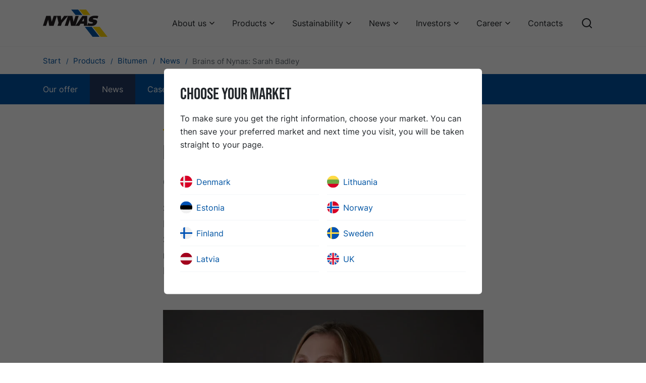

--- FILE ---
content_type: text/html; charset=utf-8
request_url: https://www.nynas.com/lv-LV/products/bitumen/news/brains-of-nynas-sarah-badley/
body_size: 15844
content:


<!DOCTYPE html>
<html lang="en" class="no-js">
<!--suppress HtmlRequiredTitleElement -->
<head>

    
<meta charset="utf-8" />
<meta name="viewport" content="width=device-width, initial-scale=1.0">
<meta http-equiv="X-UA-Compatible" content="IE=edge" />
<title>Brains of Nynas: Sarah Badley</title>
<meta name="description" content="" />
<link href="https://www.nynas.com/en/products/bitumen/news/brains-of-nynas-sarah-badley/" rel="canonical" />
<meta name="robots" content="noindex" />
<meta property="og:title" content="Brains of Nynas: Sarah Badley" />
<meta property="og:site_name" content="Nynas" />
<meta property="og:type" content="website" />
<meta property="og:url" content="https://www.nynas.com/en/products/bitumen/news/brains-of-nynas-sarah-badley/" />
<meta property="og:image" content="" />
<meta property="og:description" content="" />
<meta name="twitter:card" content="summary" />
<meta name="twitter:site" content="Nynas" />
<meta name="twitter:title" content="Brains of Nynas: Sarah Badley" />
<meta name="twitter:description" content="" />
<meta name="twitter:image" content="" />



<script>
    document.documentElement.className =
        document.documentElement.className.replace(/\bno-\b/, '')
</script>
    
    <!-- Google Consent Mode -->
    <script data-cookieconsent="ignore">
      window.dataLayer = window.dataLayer || [];
      function gtag() {
        dataLayer.push(arguments)
      }
      gtag("consent", "default", {
        ad_personalization: "denied",
        ad_storage: "denied",
        ad_user_data: "denied",
        analytics_storage: "denied",
        functionality_storage: "denied",
        personalization_storage: "denied",
        security_storage: "granted",
        wait_for_update: 500
      });
      gtag("set", "ads_data_redaction", true);
    </script>
    <!-- End Google Consent Mode-->

            <script data-cookieconsent="ignore">
        (function(w, d, s, l, i) {
            w[l] = w[l] || [];
            w[l].push({
                'gtm.start':
                    new Date().getTime(),
                event: 'gtm.js'
            });
            var f = d.getElementsByTagName(s)[0],
                j = d.createElement(s),
                dl = l != 'dataLayer' ? '&l=' + l : '';
            j.async = true;
            j.src =
                '//www.googletagmanager.com/gtm.js?id=' + i + dl;
            f.parentNode.insertBefore(j, f);
        })(window, document, 'script', 'dataLayer', 'GTM-WFQVK3');
        </script>


    <script id="Cookiebot" src="https://consent.cookiebot.com/uc.js" data-cbid="1ed63a28-567a-404b-ae0e-8c5adeae04fa" data-blockingmode="auto" data-consentmode-defaults="disabled" type="text/javascript"></script>
    
    
    <link rel="icon" type="image/x-icon" href="/favicon.ico">
    <link rel="icon" type="image/png" sizes="16x16" href="/assets/favicon-16x16.png">
    <link rel="icon" type="image/png" sizes="32x32" href="/assets/favicon-32x32.png">
    <link rel="icon" type="image/png" sizes="48x48" href="/assets/favicon-48x48.png">
    <link rel="apple-touch-icon" sizes="57x57" href="/assets/apple-touch-icon-57x57.png">
    <link rel="apple-touch-icon" sizes="60x60" href="/assets/apple-touch-icon-60x60.png">
    <link rel="apple-touch-icon" sizes="72x72" href="/assets/apple-touch-icon-72x72.png">
    <link rel="apple-touch-icon" sizes="76x76" href="/assets/apple-touch-icon-76x76.png">
    <link rel="apple-touch-icon" sizes="114x114" href="/assets/apple-touch-icon-114x114.png">
    <link rel="apple-touch-icon" sizes="120x120" href="/assets/apple-touch-icon-120x120.png">
    <link rel="apple-touch-icon" sizes="144x144" href="/assets/apple-touch-icon-144x144.png">
    <link rel="apple-touch-icon" sizes="152x152" href="/assets/apple-touch-icon-152x152.png">
    <link rel="apple-touch-icon" sizes="167x167" href="/assets/apple-touch-icon-167x167.png">
    <link rel="apple-touch-icon" sizes="180x180" href="/assets/apple-touch-icon-180x180.png">
    <link rel="apple-touch-icon" sizes="1024x1024" href="/assets/apple-touch-icon-1024x1024.png">
    <script defer src="/dist/app.js?v=tck1xHp1l_HRKTjA75whmvIQEgwWAipiv7y0fz7jnrM"></script>
    <link href="/dist/app.css?v=PifTQftNhoFG5OqiSzFYRyeTZUrM_bYOt-MH6MXEjBE" rel="stylesheet">
    <link href="/dist/fonts/BebasNeue-Regular.woff2" rel="preload" as="font" crossorigin="" />
    <link href="/dist/fonts/inter-v7-latin-600.woff2" rel="preload" as="font" crossorigin="" />
    <link href="/dist/fonts/inter-v7-latin-regular.woff2" rel="preload" as="font" crossorigin="" />

</head>

<body class="articlepage">
        <!-- Google Tag Manager (noscript) -->
        <noscript>
            <iframe src="//www.googletagmanager.com/ns.html?id=GTM-WFQVK3"
                    height="0" width="0" style="display: none; visibility: hidden"></iframe>
        </noscript>
        <!-- End Google Tag Manager (noscript) -->


<a href="#main" class="skip-link">Skip to content</a>




<header class="header bg-white">
    <div class="container-xl">
        <div class="header__inner row">
            <div class="col-12 d-flex align-items-center">
                <a href="/lv-LV/" class="d-flex mr-auto" aria-label="Home">
                    <svg xmlns="http://www.w3.org/2000/svg" xml:space="preserve" viewBox="0 0 862.32 360.733" class="logo logo--header" aria-hidden="true" focusable="false">
  <path d="M435.295 72.519h92.816L470.856-.005h-92.827l57.266 72.524M663.419 360.733h92.809L652.069 228.788h-92.82l104.17 131.945" fill="#0054a3" />
  <path d="M541.372 72.519h92.817L576.924-.005h-92.81l57.258 72.524M769.49 360.733h92.825L758.148 228.788H665.32l104.17 131.945" fill="#FFD500" />
  <path d="M44.047 83.576h59.028l14.427 78.123h.383l25.998-78.123h42.83l-44.038 132.025h-58.27l-14.337-80.765h-.39L42.83 215.601H0L44.047 83.576M254.121 175.121l-13.504 40.48h-45.5l13.498-40.48-21.462-91.545h52.435l4.073 55.233h.391l39.004-55.233h52.084l-81.019 91.545M728.739 118.835c-10.07-3.526-22.35-5.802-36.23-5.802-8.257 0-22.684.179-25.514 8.699-5.738 17.208 71.861.953 54.897 51.821-11.799 35.366-51.153 44.262-81.648 44.262-26.667 0-25.62-2.188-49.301-2.188l12.926-38.279c12.271 5.672 21.795 8.69 37.542 8.69 12.388 0 24.424-2.455 26.628-9.073 5.932-17.788-71.62-1.705-54.516-52.965 12.106-36.312 53.593-42.741 84.869-42.741 13.904 0 28.707 1.509 41.592 4.064l-11.245 33.512M335.223 83.576h59.036l14.418 78.123h.392l25.988-78.123h42.84l-44.046 132.025h-58.27l-14.337-80.765h-.392l-26.83 80.765h-42.838l44.039-132.025M527.812 83.584h63.123l.008 132.017H548.08v-28.566h-45.841l-17.43 28.566h-50.934zm-6.35 71.773h26.649l.034-43.401h-.401l-26.281 43.401" fill="#231f20" />
</svg>
                </a>
                    <nav aria-label="Main menu" class="d-flex align-items-center">

<ul class="menu-bar js-menu-bar flex-wrap">
            <li>
                <button class="menu-bar__link menu-bar__link--toggle js-menu-bar__link--toggle">
                    About us
                </button>
                <div class="mega-menu" data-mega-menu>
                    <ul class="mega-menu__container">
                        <li>
                            <ul>
                                <li>
                                    <a href="/lv-LV/about/"  class="d-inline-block text-xl font-bold link-arrow mb-6">
                                        About us
                                    </a>

                                    <ul class="mega-menu__columns">
                                            <li class="mega-menu__column">

                                                <a href="/lv-LV/about/business/"  class="d-block text-lg font-bold leading-snug link-blue mb-2">
                                                    Our business
                                                </a>

                                                    <ul>
                                                            <li>
                                                                <a href="/lv-LV/about/business/this-is-nynas/"  class="d-block mb-2 hover:underline">
                                                                    This is Nynas
                                                                </a>
                                                            </li>
                                                            <li>
                                                                <a href="/lv-LV/about/business/products/"  class="d-block mb-2 hover:underline">
                                                                    Our products in brief
                                                                </a>
                                                            </li>
                                                            <li>
                                                                <a href="/lv-LV/about/business/rd/"  class="d-block mb-2 hover:underline">
                                                                    Our R&amp;D
                                                                </a>
                                                            </li>
                                                            <li>
                                                                <a href="/lv-LV/about/business/our-production-and-supply-network/"  class="d-block mb-2 hover:underline">
                                                                    Our production and supply network
                                                                </a>
                                                            </li>
                                                    </ul>
                                            </li>
                                            <li class="mega-menu__column">

                                                <a href="/lv-LV/about/vision/"  class="d-block text-lg font-bold leading-snug link-blue mb-4">
                                                    Our vision
                                                </a>

                                            </li>
                                            <li class="mega-menu__column">

                                                <a href="/lv-LV/about/corporate-governance/"  class="d-block text-lg font-bold leading-snug link-blue mb-2">
                                                    Corporate governance
                                                </a>

                                                    <ul>
                                                            <li>
                                                                <a href="/lv-LV/about/corporate-governance/board-of-directors/"  class="d-block mb-2 hover:underline">
                                                                    Board of Directors
                                                                </a>
                                                            </li>
                                                            <li>
                                                                <a href="/lv-LV/about/corporate-governance/group-management/"  class="d-block mb-2 hover:underline">
                                                                    Group Management
                                                                </a>
                                                            </li>
                                                    </ul>
                                            </li>
                                            <li class="mega-menu__column">

                                                <a href="/lv-LV/about/history/"  class="d-block text-lg font-bold leading-snug link-blue mb-2">
                                                    History
                                                </a>

                                                    <ul>
                                                            <li>
                                                                <a href="/lv-LV/about/history/explore-nynas-history/"  class="d-block mb-2 hover:underline">
                                                                    Explore Nynas history!
                                                                </a>
                                                            </li>
                                                            <li>
                                                                <a href="/lv-LV/about/history/90-years/"  class="d-block mb-2 hover:underline">
                                                                    Celebrating our past
                                                                </a>
                                                            </li>
                                                    </ul>
                                            </li>
                                    </ul>

                                </li>
                            </ul>
                        </li>
                    </ul>
                </div>
            </li>
            <li>
                <button class="menu-bar__link menu-bar__link--toggle js-menu-bar__link--toggle">
                    Products
                </button>
                <div class="mega-menu" data-mega-menu>
                    <ul class="mega-menu__container">
                        <li>
                            <ul>
                                <li>
                                    <a href="/lv-LV/products/"  class="d-inline-block text-xl font-bold link-arrow mb-6">
                                        Products
                                    </a>

                                    <ul class="mega-menu__columns">
                                            <li class="mega-menu__column">

                                                <a href="/lv-LV/products/bitumen/"  class="d-block text-lg font-bold leading-snug link-blue mb-2">
                                                    Bitumen
                                                </a>

                                                    <ul>
                                                            <li>
                                                                <a href="/lv-LV/products/bitumen/our-offer/"  class="d-block mb-2 hover:underline">
                                                                    Our offer
                                                                </a>
                                                            </li>
                                                            <li>
                                                                <a href="/lv-LV/products/bitumen/news/"  class="d-block mb-2 hover:underline">
                                                                    News
                                                                </a>
                                                            </li>
                                                            <li>
                                                                <a href="/lv-LV/products/bitumen/cases/"  class="d-block mb-2 hover:underline">
                                                                    Cases
                                                                </a>
                                                            </li>
                                                            <li>
                                                                <a href="/lv-LV/products/bitumen/safety/"  class="d-block mb-2 hover:underline">
                                                                    Safety
                                                                </a>
                                                            </li>
                                                    </ul>
                                            </li>
                                            <li class="mega-menu__column">

                                                <a href="/lv-LV/products/base-oils/"  class="d-block text-lg font-bold leading-snug link-blue mb-2">
                                                    Base oils
                                                </a>

                                                    <ul>
                                                            <li>
                                                                <a href="/lv-LV/products/base-oils/products/"  class="d-block mb-2 hover:underline">
                                                                    Products
                                                                </a>
                                                            </li>
                                                            <li>
                                                                <a href="/lv-LV/products/base-oils/applications/"  class="d-block mb-2 hover:underline">
                                                                    Applications
                                                                </a>
                                                            </li>
                                                            <li>
                                                                <a href="/lv-LV/products/base-oils/cases/"  class="d-block mb-2 hover:underline">
                                                                    Cases
                                                                </a>
                                                            </li>
                                                            <li>
                                                                <a href="/lv-LV/products/base-oils/news/"  class="d-block mb-2 hover:underline">
                                                                    News
                                                                </a>
                                                            </li>
                                                            <li>
                                                                <a href="/lv-LV/products/base-oils/knowledge-tank/"  class="d-block mb-2 hover:underline">
                                                                    Knowledge tank
                                                                </a>
                                                            </li>
                                                            <li>
                                                                <a href="/lv-LV/products/base-oils/nynas-evo/"  class="d-block mb-2 hover:underline">
                                                                    NYNAS EVO
                                                                </a>
                                                            </li>
                                                    </ul>
                                            </li>
                                            <li class="mega-menu__column">

                                                <a href="/lv-LV/products/process-oils/"  class="d-block text-lg font-bold leading-snug link-blue mb-2">
                                                    Process oils
                                                </a>

                                                    <ul>
                                                            <li>
                                                                <a href="/lv-LV/products/process-oils/products/"  class="d-block mb-2 hover:underline">
                                                                    Products
                                                                </a>
                                                            </li>
                                                            <li>
                                                                <a href="/lv-LV/products/process-oils/applications/"  class="d-block mb-2 hover:underline">
                                                                    Applications
                                                                </a>
                                                            </li>
                                                            <li>
                                                                <a href="/lv-LV/products/process-oils/cases/"  class="d-block mb-2 hover:underline">
                                                                    Cases
                                                                </a>
                                                            </li>
                                                            <li>
                                                                <a href="/lv-LV/products/process-oils/news/"  class="d-block mb-2 hover:underline">
                                                                    News
                                                                </a>
                                                            </li>
                                                            <li>
                                                                <a href="/lv-LV/products/process-oils/knowledge-tank/"  class="d-block mb-2 hover:underline">
                                                                    Knowledge tank
                                                                </a>
                                                            </li>
                                                            <li>
                                                                <a href="/lv-LV/products/process-oils/nynas-evo/"  class="d-block mb-2 hover:underline">
                                                                    NYNAS EVO
                                                                </a>
                                                            </li>
                                                    </ul>
                                            </li>
                                            <li class="mega-menu__column">

                                                <a href="/lv-LV/products/transformer-oils/"  class="d-block text-lg font-bold leading-snug link-blue mb-2">
                                                    Transformer oils
                                                </a>

                                                    <ul>
                                                            <li>
                                                                <a href="/lv-LV/products/transformer-oils/products/"  class="d-block mb-2 hover:underline">
                                                                    Products
                                                                </a>
                                                            </li>
                                                            <li>
                                                                <a href="/lv-LV/products/transformer-oils/classifications/"  class="d-block mb-2 hover:underline">
                                                                    Classifications
                                                                </a>
                                                            </li>
                                                            <li>
                                                                <a href="/lv-LV/products/transformer-oils/cases/"  class="d-block mb-2 hover:underline">
                                                                    Cases
                                                                </a>
                                                            </li>
                                                            <li>
                                                                <a href="/lv-LV/products/transformer-oils/news/"  class="d-block mb-2 hover:underline">
                                                                    News
                                                                </a>
                                                            </li>
                                                            <li>
                                                                <a href="/lv-LV/products/transformer-oils/knowledge-tank/"  class="d-block mb-2 hover:underline">
                                                                    Knowledge tank
                                                                </a>
                                                            </li>
                                                            <li>
                                                                <a href="/lv-LV/products/transformer-oils/nynas-evo/"  class="d-block mb-2 hover:underline">
                                                                    NYNAS EVO
                                                                </a>
                                                            </li>
                                                            <li>
                                                                <a href="/lv-LV/products/transformer-oils/inhibitor-passivator-calculator/"  class="d-block mb-2 hover:underline">
                                                                    Inhibitor/passivator calculator
                                                                </a>
                                                            </li>
                                                            <li>
                                                                <a href="/lv-LV/products/transformer-oils/nytro-bio-300x-calculator/"  class="d-block mb-2 hover:underline">
                                                                    NYTRO BIO 300X calculator
                                                                </a>
                                                            </li>
                                                    </ul>
                                            </li>
                                            <li class="mega-menu__column">

                                                <a href="/lv-LV/products/tyre-rubber-oils/"  class="d-block text-lg font-bold leading-snug link-blue mb-2">
                                                    Tyre &amp; Rubber oils
                                                </a>

                                                    <ul>
                                                            <li>
                                                                <a href="/lv-LV/products/tyre-rubber-oils/products/"  class="d-block mb-2 hover:underline">
                                                                    Products
                                                                </a>
                                                            </li>
                                                            <li>
                                                                <a href="/lv-LV/products/tyre-rubber-oils/applications/"  class="d-block mb-2 hover:underline">
                                                                    Applications
                                                                </a>
                                                            </li>
                                                            <li>
                                                                <a href="/lv-LV/products/tyre-rubber-oils/cases/"  class="d-block mb-2 hover:underline">
                                                                    Cases
                                                                </a>
                                                            </li>
                                                            <li>
                                                                <a href="/lv-LV/products/tyre-rubber-oils/news/"  class="d-block mb-2 hover:underline">
                                                                    News
                                                                </a>
                                                            </li>
                                                            <li>
                                                                <a href="/lv-LV/products/tyre-rubber-oils/knowledge-tank/"  class="d-block mb-2 hover:underline">
                                                                    Knowledge tank
                                                                </a>
                                                            </li>
                                                            <li>
                                                                <a href="/lv-LV/products/tyre-rubber-oils/nynas-evo/"  class="d-block mb-2 hover:underline">
                                                                    NYNAS EVO
                                                                </a>
                                                            </li>
                                                    </ul>
                                            </li>
                                    </ul>

                                </li>
                            </ul>
                        </li>
                    </ul>
                </div>
            </li>
            <li>
                <button class="menu-bar__link menu-bar__link--toggle js-menu-bar__link--toggle">
                    Sustainability
                </button>
                <div class="mega-menu" data-mega-menu>
                    <ul class="mega-menu__container">
                        <li>
                            <ul>
                                <li>
                                    <a href="/lv-LV/sustainability/"  class="d-inline-block text-xl font-bold link-arrow mb-6">
                                        Sustainability
                                    </a>

                                    <ul class="mega-menu__columns">
                                            <li class="mega-menu__column">

                                                <a href="/lv-LV/sustainability/supporting-transition/"  class="d-block text-lg font-bold leading-snug link-blue mb-2">
                                                    Supporting transition
                                                </a>

                                                    <ul>
                                                            <li>
                                                                <a href="/lv-LV/sustainability/supporting-transition/enabling-the-electrical-industry-to-go-circular/"  class="d-block mb-2 hover:underline">
                                                                    Enabling the electrical industry to go circular
                                                                </a>
                                                            </li>
                                                            <li>
                                                                <a href="/lv-LV/sustainability/supporting-transition/reducing-co2-emissions/"  class="d-block mb-2 hover:underline">
                                                                    Reducing CO2 emissions
                                                                </a>
                                                            </li>
                                                            <li>
                                                                <a href="/lv-LV/sustainability/supporting-transition/less-traffic-disruption/"  class="d-block mb-2 hover:underline">
                                                                    Less traffic disruption
                                                                </a>
                                                            </li>
                                                    </ul>
                                            </li>
                                            <li class="mega-menu__column">

                                                <a href="/lv-LV/sustainability/guiding-principles/"  class="d-block text-lg font-bold leading-snug link-blue mb-2">
                                                    Guiding principles
                                                </a>

                                                    <ul>
                                                            <li>
                                                                <a href="/lv-LV/sustainability/guiding-principles/sustainable-development-policy/"  class="d-block mb-2 hover:underline">
                                                                    Sustainable development policy
                                                                </a>
                                                            </li>
                                                            <li>
                                                                <a href="/lv-LV/sustainability/guiding-principles/hsseq-policy/"  class="d-block mb-2 hover:underline">
                                                                    HSSE&amp;Q policy
                                                                </a>
                                                            </li>
                                                            <li>
                                                                <a href="/lv-LV/sustainability/guiding-principles/nynas-management-systems/"  class="d-block mb-2 hover:underline">
                                                                    Nynas Management Systems
                                                                </a>
                                                            </li>
                                                            <li>
                                                                <a href="/lv-LV/sustainability/guiding-principles/code-of-conduct/"  class="d-block mb-2 hover:underline">
                                                                    Code of Conduct
                                                                </a>
                                                            </li>
                                                            <li>
                                                                <a href="/lv-LV/sustainability/guiding-principles/reach/"  class="d-block mb-2 hover:underline">
                                                                    REACH
                                                                </a>
                                                            </li>
                                                            <li>
                                                                <a href="/lv-LV/sustainability/guiding-principles/responsible-care/"  class="d-block mb-2 hover:underline">
                                                                    Responsible care
                                                                </a>
                                                            </li>
                                                    </ul>
                                            </li>
                                            <li class="mega-menu__column">

                                                <a href="/lv-LV/sustainability/sustainable-products/"  class="d-block text-lg font-bold leading-snug link-blue mb-4">
                                                    Sustainable products
                                                </a>

                                            </li>
                                            <li class="mega-menu__column">

                                                <a href="/lv-LV/sustainability/health-and-safety/"  class="d-block text-lg font-bold leading-snug link-blue mb-2">
                                                    Health &amp; safety
                                                </a>

                                                    <ul>
                                                            <li>
                                                                <a href="/lv-LV/sustainability/health-and-safety/nynashamn-safety-regulations/"  class="d-block mb-2 hover:underline">
                                                                    Nyn&#xE4;shamn safety regulations
                                                                </a>
                                                            </li>
                                                    </ul>
                                            </li>
                                            <li class="mega-menu__column">

                                                <a href="/lv-LV/sustainability/environment-and-climate/"  class="d-block text-lg font-bold leading-snug link-blue mb-4">
                                                    Environment &amp; climate
                                                </a>

                                            </li>
                                            <li class="mega-menu__column">

                                                <a href="/lv-LV/sustainability/people-and-society/"  class="d-block text-lg font-bold leading-snug link-blue mb-4">
                                                    People &amp; society
                                                </a>

                                            </li>
                                            <li class="mega-menu__column">

                                                <a href="/lv-LV/sustainability/sustainability-report/"  class="d-block text-lg font-bold leading-snug link-blue mb-4">
                                                    Sustainability report
                                                </a>

                                            </li>
                                            <li class="mega-menu__column">

                                                <a href="/lv-LV/sustainability/resolution/"  class="d-block text-lg font-bold leading-snug link-blue mb-2">
                                                    Nynas ReSolution
                                                </a>

                                                    <ul>
                                                            <li>
                                                                <a href="/lv-LV/sustainability/resolution/nynas-evo/"  class="d-block mb-2 hover:underline">
                                                                    NYNAS EVO
                                                                </a>
                                                            </li>
                                                    </ul>
                                            </li>
                                    </ul>

                                </li>
                            </ul>
                        </li>
                    </ul>
                </div>
            </li>
            <li>
                <button class="menu-bar__link menu-bar__link--toggle js-menu-bar__link--toggle">
                    News
                </button>
                <div class="mega-menu" data-mega-menu>
                    <ul class="mega-menu__container">
                        <li>
                            <ul>
                                <li>
                                    <a href="/lv-LV/news/"  class="d-inline-block text-xl font-bold link-arrow mb-6">
                                        News
                                    </a>

                                    <ul class="mega-menu__columns">
                                            <li class="mega-menu__column">

                                                <a href="/lv-LV/news/newslist/"  class="d-block text-lg font-bold leading-snug link-blue mb-4">
                                                    Nynas news
                                                </a>

                                            </li>
                                            <li class="mega-menu__column">

                                                <a href="/lv-LV/news/media-images/"  class="d-block text-lg font-bold leading-snug link-blue mb-4">
                                                    Media images
                                                </a>

                                            </li>
                                    </ul>

                                </li>
                            </ul>
                        </li>
                    </ul>
                </div>
            </li>
            <li>
                <button class="menu-bar__link menu-bar__link--toggle js-menu-bar__link--toggle">
                    Investors
                </button>
                <div class="mega-menu" data-mega-menu>
                    <ul class="mega-menu__container">
                        <li>
                            <ul>
                                <li>
                                    <a href="/lv-LV/investors/"  class="d-inline-block text-xl font-bold link-arrow mb-6">
                                        Investors
                                    </a>

                                    <ul class="mega-menu__columns">
                                            <li class="mega-menu__column">

                                                <a href="/lv-LV/investors/financial-reports/"  class="d-block text-lg font-bold leading-snug link-blue mb-4">
                                                    Financial Reports
                                                </a>

                                            </li>
                                            <li class="mega-menu__column">

                                                <a href="/lv-LV/investors/key-figures/"  class="d-block text-lg font-bold leading-snug link-blue mb-4">
                                                    Key Financial Ratios
                                                </a>

                                            </li>
                                            <li class="mega-menu__column">

                                                <a href="/lv-LV/investors/ir-press-releases/"  class="d-block text-lg font-bold leading-snug link-blue mb-4">
                                                    IR Press Releases
                                                </a>

                                            </li>
                                            <li class="mega-menu__column">

                                                <a href="/lv-LV/investors/financial-reports2/"  class="d-block text-lg font-bold leading-snug link-blue mb-4">
                                                    Bond information
                                                </a>

                                            </li>
                                            <li class="mega-menu__column">

                                                <a href="/lv-LV/investors/presentations/"  class="d-block text-lg font-bold leading-snug link-blue mb-4">
                                                    Presentations
                                                </a>

                                            </li>
                                            <li class="mega-menu__column">

                                                <a href="/lv-LV/investors/tax-strategy/"  class="d-block text-lg font-bold leading-snug link-blue mb-4">
                                                    Tax strategy
                                                </a>

                                            </li>
                                            <li class="mega-menu__column">

                                                <a href="/lv-LV/investors/investor-calendar/"  class="d-block text-lg font-bold leading-snug link-blue mb-4">
                                                    Investor Calendar
                                                </a>

                                            </li>
                                    </ul>

                                </li>
                            </ul>
                        </li>
                    </ul>
                </div>
            </li>
            <li>
                <button class="menu-bar__link menu-bar__link--toggle js-menu-bar__link--toggle">
                    Career
                </button>
                <div class="mega-menu" data-mega-menu>
                    <ul class="mega-menu__container">
                        <li>
                            <ul>
                                <li>
                                    <a href="/lv-LV/career/"  class="d-inline-block text-xl font-bold link-arrow mb-6">
                                        Career
                                    </a>

                                    <ul class="mega-menu__columns">
                                            <li class="mega-menu__column">

                                                <a href="/lv-LV/career/working-at-nynas/"  class="d-block text-lg font-bold leading-snug link-blue mb-4">
                                                    Working at Nynas
                                                </a>

                                            </li>
                                            <li class="mega-menu__column">

                                                <a href="/lv-LV/career/people/"  class="d-block text-lg font-bold leading-snug link-blue mb-4">
                                                    Our people
                                                </a>

                                            </li>
                                            <li class="mega-menu__column">

                                                <a href="/lv-LV/career/students/"  class="d-block text-lg font-bold leading-snug link-blue mb-4">
                                                    Students
                                                </a>

                                            </li>
                                            <li class="mega-menu__column">

                                                <a href="https://hcvl.fa.em2.oraclecloud.com/hcmUI/CandidateExperience/en/sites/CX" target=_blank class="d-block text-lg font-bold leading-snug link-blue mb-4">
                                                    Job vacancies
                                                </a>

                                            </li>
                                    </ul>

                                </li>
                            </ul>
                        </li>
                    </ul>
                </div>
            </li>
            <li class="menu-bar__item">
                <a href="/lv-LV/contacts/" class="menu-bar__link">
                    Contacts
                </a>
            </li>
</ul>                        
                        
                            <div class="ml-5">
                                <a class="d-block" href="/lv-LV/search/" aria-label="Search">
                                    <svg xmlns="http://www.w3.org/2000/svg" width="24" height="24" viewBox="0 0 24 24" fill="none" stroke="currentColor" stroke-width="2" stroke-linecap="round" stroke-linejoin="round" class="w-6 h-6" aria-hidden="true" focusable="false">
  <circle cx="11" cy="11" r="8"></circle>
  <line x1="21" y1="21" x2="16.65" y2="16.65"></line>
</svg>
                                </a>
                            </div>


                        <div class="ml-5 js-m-menu">
                            <button data-toggle="js-toggle-target-m-menu" class="js-toggle c-hamburger c-hamburger--spin" aria-label="Main menu">
                                <span class="c-hamburger-box" aria-hidden="true">
                                    <span class="c-hamburger-inner"></span>
                                </span>
                            </button>


    
<ul id="js-toggle-target-m-menu" class="m-menu" aria-label="">
        <li class="m-menu__item m-menu__item--has-children ">
                <a href="/lv-LV/about/" class="m-menu__link m-menu__link--heading ">About us</a>
                <button class="m-menu__toggle " aria-label="About us"></button>
                <ul class="m-menu__list">
                            <li class="m-menu__item m-menu__item--has-children ">
                                <a href="/lv-LV/about/business/" class="m-menu__link  m-menu__link--heading ">Our business</a>
                                <button class="m-menu__toggle " aria-label="Our business"></button>
                                <ul class="m-menu__list">
                                        <li>
                                            <a href="/lv-LV/about/business/this-is-nynas/" class="m-menu__link ">This is Nynas</a>
                                        </li>
                                        <li>
                                            <a href="/lv-LV/about/business/products/" class="m-menu__link ">Our products in brief</a>
                                        </li>
                                        <li>
                                            <a href="/lv-LV/about/business/rd/" class="m-menu__link ">Our R&amp;D</a>
                                        </li>
                                        <li>
                                            <a href="/lv-LV/about/business/our-production-and-supply-network/" class="m-menu__link ">Our production and supply network</a>
                                        </li>
                                </ul>
                            </li>
                            <li class="mega-menu__item">
                                <a href="/lv-LV/about/vision/" class="m-menu__link ">Our vision</a>
                            </li>
                            <li class="m-menu__item m-menu__item--has-children ">
                                <a href="/lv-LV/about/corporate-governance/" class="m-menu__link  m-menu__link--heading ">Corporate governance</a>
                                <button class="m-menu__toggle " aria-label="Corporate governance"></button>
                                <ul class="m-menu__list">
                                        <li>
                                            <a href="/lv-LV/about/corporate-governance/board-of-directors/" class="m-menu__link ">Board of Directors</a>
                                        </li>
                                        <li>
                                            <a href="/lv-LV/about/corporate-governance/group-management/" class="m-menu__link ">Group Management</a>
                                        </li>
                                </ul>
                            </li>
                            <li class="m-menu__item m-menu__item--has-children ">
                                <a href="/lv-LV/about/history/" class="m-menu__link  m-menu__link--heading ">History</a>
                                <button class="m-menu__toggle " aria-label="History"></button>
                                <ul class="m-menu__list">
                                        <li>
                                            <a href="/lv-LV/about/history/explore-nynas-history/" class="m-menu__link ">Explore Nynas history!</a>
                                        </li>
                                        <li>
                                            <a href="/lv-LV/about/history/90-years/" class="m-menu__link ">Celebrating our past</a>
                                        </li>
                                </ul>
                            </li>
                </ul>
        </li>
        <li class="m-menu__item m-menu__item--has-children ">
                <a href="/lv-LV/products/" class="m-menu__link m-menu__link--heading ">Products</a>
                <button class="m-menu__toggle " aria-label="Products"></button>
                <ul class="m-menu__list">
                            <li class="m-menu__item m-menu__item--has-children ">
                                <a href="/lv-LV/products/bitumen/" class="m-menu__link  m-menu__link--heading ">Bitumen</a>
                                <button class="m-menu__toggle " aria-label="Bitumen"></button>
                                <ul class="m-menu__list">
                                        <li>
                                            <a href="/lv-LV/products/bitumen/our-offer/" class="m-menu__link ">Our offer</a>
                                        </li>
                                        <li>
                                            <a href="/lv-LV/products/bitumen/news/" class="m-menu__link ">News</a>
                                        </li>
                                        <li>
                                            <a href="/lv-LV/products/bitumen/cases/" class="m-menu__link ">Cases</a>
                                        </li>
                                        <li>
                                            <a href="/lv-LV/products/bitumen/safety/" class="m-menu__link ">Safety</a>
                                        </li>
                                </ul>
                            </li>
                            <li class="m-menu__item m-menu__item--has-children ">
                                <a href="/lv-LV/products/base-oils/" class="m-menu__link  m-menu__link--heading ">Base oils</a>
                                <button class="m-menu__toggle " aria-label="Base oils"></button>
                                <ul class="m-menu__list">
                                        <li>
                                            <a href="/lv-LV/products/base-oils/products/" class="m-menu__link ">Products</a>
                                        </li>
                                        <li>
                                            <a href="/lv-LV/products/base-oils/applications/" class="m-menu__link ">Applications</a>
                                        </li>
                                        <li>
                                            <a href="/lv-LV/products/base-oils/cases/" class="m-menu__link ">Cases</a>
                                        </li>
                                        <li>
                                            <a href="/lv-LV/products/base-oils/news/" class="m-menu__link ">News</a>
                                        </li>
                                        <li>
                                            <a href="/lv-LV/products/base-oils/knowledge-tank/" class="m-menu__link ">Knowledge tank</a>
                                        </li>
                                        <li>
                                            <a href="/lv-LV/products/base-oils/nynas-evo/" class="m-menu__link ">NYNAS EVO</a>
                                        </li>
                                </ul>
                            </li>
                            <li class="m-menu__item m-menu__item--has-children ">
                                <a href="/lv-LV/products/process-oils/" class="m-menu__link  m-menu__link--heading ">Process oils</a>
                                <button class="m-menu__toggle " aria-label="Process oils"></button>
                                <ul class="m-menu__list">
                                        <li>
                                            <a href="/lv-LV/products/process-oils/products/" class="m-menu__link ">Products</a>
                                        </li>
                                        <li>
                                            <a href="/lv-LV/products/process-oils/applications/" class="m-menu__link ">Applications</a>
                                        </li>
                                        <li>
                                            <a href="/lv-LV/products/process-oils/cases/" class="m-menu__link ">Cases</a>
                                        </li>
                                        <li>
                                            <a href="/lv-LV/products/process-oils/news/" class="m-menu__link ">News</a>
                                        </li>
                                        <li>
                                            <a href="/lv-LV/products/process-oils/knowledge-tank/" class="m-menu__link ">Knowledge tank</a>
                                        </li>
                                        <li>
                                            <a href="/lv-LV/products/process-oils/nynas-evo/" class="m-menu__link ">NYNAS EVO</a>
                                        </li>
                                </ul>
                            </li>
                            <li class="m-menu__item m-menu__item--has-children ">
                                <a href="/lv-LV/products/transformer-oils/" class="m-menu__link  m-menu__link--heading ">Transformer oils</a>
                                <button class="m-menu__toggle " aria-label="Transformer oils"></button>
                                <ul class="m-menu__list">
                                        <li>
                                            <a href="/lv-LV/products/transformer-oils/products/" class="m-menu__link ">Products</a>
                                        </li>
                                        <li>
                                            <a href="/lv-LV/products/transformer-oils/classifications/" class="m-menu__link ">Classifications</a>
                                        </li>
                                        <li>
                                            <a href="/lv-LV/products/transformer-oils/cases/" class="m-menu__link ">Cases</a>
                                        </li>
                                        <li>
                                            <a href="/lv-LV/products/transformer-oils/news/" class="m-menu__link ">News</a>
                                        </li>
                                        <li>
                                            <a href="/lv-LV/products/transformer-oils/knowledge-tank/" class="m-menu__link ">Knowledge tank</a>
                                        </li>
                                        <li>
                                            <a href="/lv-LV/products/transformer-oils/nynas-evo/" class="m-menu__link ">NYNAS EVO</a>
                                        </li>
                                        <li>
                                            <a href="/lv-LV/products/transformer-oils/inhibitor-passivator-calculator/" class="m-menu__link ">Inhibitor/passivator calculator</a>
                                        </li>
                                        <li>
                                            <a href="/lv-LV/products/transformer-oils/nytro-bio-300x-calculator/" class="m-menu__link ">NYTRO BIO 300X calculator</a>
                                        </li>
                                </ul>
                            </li>
                            <li class="m-menu__item m-menu__item--has-children ">
                                <a href="/lv-LV/products/tyre-rubber-oils/" class="m-menu__link  m-menu__link--heading ">Tyre &amp; Rubber oils</a>
                                <button class="m-menu__toggle " aria-label="Tyre &amp; Rubber oils"></button>
                                <ul class="m-menu__list">
                                        <li>
                                            <a href="/lv-LV/products/tyre-rubber-oils/products/" class="m-menu__link ">Products</a>
                                        </li>
                                        <li>
                                            <a href="/lv-LV/products/tyre-rubber-oils/applications/" class="m-menu__link ">Applications</a>
                                        </li>
                                        <li>
                                            <a href="/lv-LV/products/tyre-rubber-oils/cases/" class="m-menu__link ">Cases</a>
                                        </li>
                                        <li>
                                            <a href="/lv-LV/products/tyre-rubber-oils/news/" class="m-menu__link ">News</a>
                                        </li>
                                        <li>
                                            <a href="/lv-LV/products/tyre-rubber-oils/knowledge-tank/" class="m-menu__link ">Knowledge tank</a>
                                        </li>
                                        <li>
                                            <a href="/lv-LV/products/tyre-rubber-oils/nynas-evo/" class="m-menu__link ">NYNAS EVO</a>
                                        </li>
                                </ul>
                            </li>
                </ul>
        </li>
        <li class="m-menu__item m-menu__item--has-children ">
                <a href="/lv-LV/sustainability/" class="m-menu__link m-menu__link--heading ">Sustainability</a>
                <button class="m-menu__toggle " aria-label="Sustainability"></button>
                <ul class="m-menu__list">
                            <li class="m-menu__item m-menu__item--has-children ">
                                <a href="/lv-LV/sustainability/supporting-transition/" class="m-menu__link  m-menu__link--heading ">Supporting transition</a>
                                <button class="m-menu__toggle " aria-label="Supporting transition"></button>
                                <ul class="m-menu__list">
                                        <li>
                                            <a href="/lv-LV/sustainability/supporting-transition/enabling-the-electrical-industry-to-go-circular/" class="m-menu__link ">Enabling the electrical industry to go circular</a>
                                        </li>
                                        <li>
                                            <a href="/lv-LV/sustainability/supporting-transition/reducing-co2-emissions/" class="m-menu__link ">Reducing CO2 emissions</a>
                                        </li>
                                        <li>
                                            <a href="/lv-LV/sustainability/supporting-transition/less-traffic-disruption/" class="m-menu__link ">Less traffic disruption</a>
                                        </li>
                                </ul>
                            </li>
                            <li class="m-menu__item m-menu__item--has-children ">
                                <a href="/lv-LV/sustainability/guiding-principles/" class="m-menu__link  m-menu__link--heading ">Guiding principles</a>
                                <button class="m-menu__toggle " aria-label="Guiding principles"></button>
                                <ul class="m-menu__list">
                                        <li>
                                            <a href="/lv-LV/sustainability/guiding-principles/sustainable-development-policy/" class="m-menu__link ">Sustainable development policy</a>
                                        </li>
                                        <li>
                                            <a href="/lv-LV/sustainability/guiding-principles/hsseq-policy/" class="m-menu__link ">HSSE&amp;Q policy</a>
                                        </li>
                                        <li>
                                            <a href="/lv-LV/sustainability/guiding-principles/nynas-management-systems/" class="m-menu__link ">Nynas Management Systems</a>
                                        </li>
                                        <li>
                                            <a href="/lv-LV/sustainability/guiding-principles/code-of-conduct/" class="m-menu__link ">Code of Conduct</a>
                                        </li>
                                        <li>
                                            <a href="/lv-LV/sustainability/guiding-principles/reach/" class="m-menu__link ">REACH</a>
                                        </li>
                                        <li>
                                            <a href="/lv-LV/sustainability/guiding-principles/responsible-care/" class="m-menu__link ">Responsible care</a>
                                        </li>
                                </ul>
                            </li>
                            <li class="mega-menu__item">
                                <a href="/lv-LV/sustainability/sustainable-products/" class="m-menu__link ">Sustainable products</a>
                            </li>
                            <li class="m-menu__item m-menu__item--has-children ">
                                <a href="/lv-LV/sustainability/health-and-safety/" class="m-menu__link  m-menu__link--heading ">Health &amp; safety</a>
                                <button class="m-menu__toggle " aria-label="Health &amp; safety"></button>
                                <ul class="m-menu__list">
                                        <li>
                                            <a href="/lv-LV/sustainability/health-and-safety/nynashamn-safety-regulations/" class="m-menu__link ">Nyn&#xE4;shamn safety regulations</a>
                                        </li>
                                </ul>
                            </li>
                            <li class="mega-menu__item">
                                <a href="/lv-LV/sustainability/environment-and-climate/" class="m-menu__link ">Environment &amp; climate</a>
                            </li>
                            <li class="mega-menu__item">
                                <a href="/lv-LV/sustainability/people-and-society/" class="m-menu__link ">People &amp; society</a>
                            </li>
                            <li class="mega-menu__item">
                                <a href="/lv-LV/sustainability/sustainability-report/" class="m-menu__link ">Sustainability report</a>
                            </li>
                            <li class="m-menu__item m-menu__item--has-children ">
                                <a href="/lv-LV/sustainability/resolution/" class="m-menu__link  m-menu__link--heading ">Nynas ReSolution</a>
                                <button class="m-menu__toggle " aria-label="Nynas ReSolution"></button>
                                <ul class="m-menu__list">
                                        <li>
                                            <a href="/lv-LV/sustainability/resolution/nynas-evo/" class="m-menu__link ">NYNAS EVO</a>
                                        </li>
                                </ul>
                            </li>
                </ul>
        </li>
        <li class="m-menu__item m-menu__item--has-children ">
                <a href="/lv-LV/news/" class="m-menu__link m-menu__link--heading ">News</a>
                <button class="m-menu__toggle " aria-label="News"></button>
                <ul class="m-menu__list">
                            <li class="mega-menu__item">
                                <a href="/lv-LV/news/newslist/" class="m-menu__link ">Nynas news</a>
                            </li>
                            <li class="mega-menu__item">
                                <a href="/lv-LV/news/media-images/" class="m-menu__link ">Media images</a>
                            </li>
                </ul>
        </li>
        <li class="m-menu__item m-menu__item--has-children ">
                <a href="/lv-LV/investors/" class="m-menu__link m-menu__link--heading ">Investors</a>
                <button class="m-menu__toggle " aria-label="Investors"></button>
                <ul class="m-menu__list">
                            <li class="mega-menu__item">
                                <a href="/lv-LV/investors/financial-reports/" class="m-menu__link ">Financial Reports</a>
                            </li>
                            <li class="mega-menu__item">
                                <a href="/lv-LV/investors/key-figures/" class="m-menu__link ">Key Financial Ratios</a>
                            </li>
                            <li class="mega-menu__item">
                                <a href="/lv-LV/investors/ir-press-releases/" class="m-menu__link ">IR Press Releases</a>
                            </li>
                            <li class="mega-menu__item">
                                <a href="/lv-LV/investors/financial-reports2/" class="m-menu__link ">Bond information</a>
                            </li>
                            <li class="mega-menu__item">
                                <a href="/lv-LV/investors/presentations/" class="m-menu__link ">Presentations</a>
                            </li>
                            <li class="mega-menu__item">
                                <a href="/lv-LV/investors/tax-strategy/" class="m-menu__link ">Tax strategy</a>
                            </li>
                            <li class="mega-menu__item">
                                <a href="/lv-LV/investors/investor-calendar/" class="m-menu__link ">Investor Calendar</a>
                            </li>
                </ul>
        </li>
        <li class="m-menu__item m-menu__item--has-children ">
                <a href="/lv-LV/career/" class="m-menu__link m-menu__link--heading ">Career</a>
                <button class="m-menu__toggle " aria-label="Career"></button>
                <ul class="m-menu__list">
                            <li class="mega-menu__item">
                                <a href="/lv-LV/career/working-at-nynas/" class="m-menu__link ">Working at Nynas</a>
                            </li>
                            <li class="mega-menu__item">
                                <a href="/lv-LV/career/people/" class="m-menu__link ">Our people</a>
                            </li>
                            <li class="mega-menu__item">
                                <a href="/lv-LV/career/students/" class="m-menu__link ">Students</a>
                            </li>
                            <li class="mega-menu__item">
                                <a href="https://hcvl.fa.em2.oraclecloud.com/hcmUI/CandidateExperience/en/sites/CX" class="m-menu__link ">Job vacancies</a>
                            </li>
                </ul>
        </li>
        <li class="m-menu__item  ">
                <a href="/lv-LV/contacts/" class="menu-bar__link">Contacts</a>
        </li>
</ul>
                        </div>
                    </nav>
            </div>
        </div>
    </div>
</header>
    <div class="border-bottom">
        <div class="container-xl mt-4">
    
<nav aria-label="Breadcrumbs" class="row">
    <ol class="breadcrumbs col-12 d-flex flex-wrap flex-row" itemscope itemtype="https://schema.org/BreadcrumbList">

            <li class="breadcrumbs__item"
                itemprop="itemListElement"
                itemscope
                itemtype="https://schema.org/ListItem">
                <a class="breadcrumbs__link" itemprop="item" href="/lv-LV/">
                    <span itemprop="name">Start</span>
                </a>
                <meta itemprop="position" content="1" />
            </li>
            <li class="breadcrumbs__item"
                itemprop="itemListElement"
                itemscope
                itemtype="https://schema.org/ListItem">
                <a class="breadcrumbs__link" itemprop="item" href="/lv-LV/products/">
                    <span itemprop="name">Products</span>
                </a>
                <meta itemprop="position" content="2" />
            </li>
            <li class="breadcrumbs__item"
                itemprop="itemListElement"
                itemscope
                itemtype="https://schema.org/ListItem">
                <a class="breadcrumbs__link" itemprop="item" href="/lv-LV/products/bitumen/">
                    <span itemprop="name">Bitumen</span>
                </a>
                <meta itemprop="position" content="3" />
            </li>
            <li class="breadcrumbs__item"
                itemprop="itemListElement"
                itemscope
                itemtype="https://schema.org/ListItem">
                <a class="breadcrumbs__link" itemprop="item" href="/lv-LV/products/bitumen/news/">
                    <span itemprop="name">News</span>
                </a>
                <meta itemprop="position" content="4" />
            </li>

        <li class="breadcrumbs__item"
            itemprop="itemListElement"
            itemscope
            itemtype="https://schema.org/ListItem">
            <span class="breadcrumbs__currentpage" itemprop="name" aria-current="page">
                Brains of Nynas: Sarah Badley
            </span>
            <meta itemprop="position" content="5" />
        </li>
    </ol>
</nav>
        </div>
    </div>

<main id="main" tabindex="-1">


<div class="bg-blue">
    <div class="container-xl">
        <div class="row">
            <nav class="col-12" aria-label="Entry links">
                <ul class="sub-nav">
                        <li class="sub-nav__item">
                            <a href="/lv-LV/products/bitumen/our-offer/"  class="sub-nav__link ">
                                Our offer
                            </a>
                        </li>
                        <li class="sub-nav__item">
                            <a href="/lv-LV/products/bitumen/news/"  class="sub-nav__link sub-nav__link--active">
                                News
                            </a>
                        </li>
                        <li class="sub-nav__item">
                            <a href="/lv-LV/products/bitumen/cases/"  class="sub-nav__link ">
                                Cases
                            </a>
                        </li>
                        <li class="sub-nav__item">
                            <a href="/lv-LV/products/bitumen/safety/"  class="sub-nav__link ">
                                Safety
                            </a>
                        </li>
                </ul>
            </nav>
        </div>
    </div>
</div>

    


<script type="application/ld+json">
    {
    "@context": "https://schema.org",
    "@type": "NewsArticle",
    "headline": "Brains of Nynas: Sarah Badley",
    "description": "Sarah Badley works as Bitumen Sales Manager, covering the North of England, but is also responsible for the Nynas Bitumen Customer Service Centre in the UK. She joined Nynas in 2014, having spent many years working in the motor industry with brands including Porsche, Mercedes-Benz and BMW. Find out what's on her mind.",
    "datePublished": "06.04.2022 13:37",
    "dateModified": "06.04.2022 13:37",
    "publisher": {
    "@type": "Organization",
    "name": "Nynas AB",
    "logo": {
    "@type": "ImageObject",
    "url": "https://www.nynas.com/static/img/logo.png"
    }
    },
    "image": [
    "https://nynas.0cdn.net/imagevault/publishedmedia/dumk2uejs0qro9j03nl4/Sarah_Badley-Photo_Wes_Simpson_.jpg"
    ],
    "mainEntityOfPage": {
    "@type": "WebPage",
    "@id": "https://www.nynas.com/lv-LV/products/bitumen/news/brains-of-nynas-sarah-badley/"
    }
    }

</script>


<div class="page-content">
    <div class="container ">
        <div class="page-row-gap-sm row justify-content-center">
            <div class="col-12 col-md-10 col-xl-7">
                
<h1 class="line-top mb-6"  >Brains of Nynas: Sarah Badley</h1>
                
                    <time class="d-inline-block text-gray-600 mb-6" date="06.04.2022 13:37">
                        06.04.2022 13:37
                    </time>

                
<p class="preamble"  >Sarah Badley works as Bitumen Sales Manager, covering the North of England, but is also responsible for the Nynas Bitumen Customer Service Centre in the UK. She joined Nynas in 2014, having spent many years working in the motor industry with brands including Porsche, Mercedes-Benz and BMW. Find out what's on her mind.</p>
            </div>


            <div class="col-12 col-md-10 col-xl-7">
                    <div class="embed-responsive embed-responsive-3by2 embed-responsive-bg my-6">
                        <noscript><img alt="" class="embed-responsive-item object-cover lazy" loading="lazy" sizes="(min-width: 990px) 940px, (min-width: 770px) 730px, 80vw, (min-width: 576px) 100vw" src="https://nynas.0cdn.net/imagevault/publishedmedia/wlc3c9pneuk1uybfunt0/Sarah_Badley-Photo_Wes_Simpson_.jpg" srcset="https://nynas.0cdn.net/imagevault/publishedmedia/dusrr6k7j0opn0rxe2du/Sarah_Badley-Photo_Wes_Simpson_.jpg 375w,https://nynas.0cdn.net/imagevault/publishedmedia/vfx4zryhelmm43pylr31/Sarah_Badley-Photo_Wes_Simpson_.jpg 768w" /></noscript><img alt="" class="embed-responsive-item object-cover lazy" data-sizes="(min-width: 990px) 940px, (min-width: 770px) 730px, 80vw, (min-width: 576px) 100vw" data-src="https://nynas.0cdn.net/imagevault/publishedmedia/wlc3c9pneuk1uybfunt0/Sarah_Badley-Photo_Wes_Simpson_.jpg" data-srcset="https://nynas.0cdn.net/imagevault/publishedmedia/dusrr6k7j0opn0rxe2du/Sarah_Badley-Photo_Wes_Simpson_.jpg 375w,https://nynas.0cdn.net/imagevault/publishedmedia/vfx4zryhelmm43pylr31/Sarah_Badley-Photo_Wes_Simpson_.jpg 768w" loading="lazy"></img>
                        <div class="position-absolute top-0 left-0 z-10 d-flex flex-wrap flex-row">
                            

                            

                        </div>
                    </div>

                    <div class="prose">
                        
<div class="infobox infobox--gray">
<h2>Sarah Badley</h2>
<h2>Bitumen Sales Manager&nbsp;</h2>
<p>Sarah joined Nynas in 2014 in the role of Customer Service Advisor, having spent many years working in the motor industry with brands including Porsche, Mercedes-Benz and BMW. She now works as Bitumen Sales Manager, covering the North of England, but is also responsible for the Nynas Bitumen Customer Service Centre in the UK. In addition to qualifications in Business, Finance and Marketing, Sarah earned a Diploma in Asphalt and Pavement Studies from the University of Derby.</p>
</div>
<h2>21% EFFICIENT SYSTEMS AND PROCESSES</h2>
<p>I have a curious mind and want to know how and why we do things the way we do. I like to ask ''is this the best way, or can it be done better or more efficiently?'' Sometimes it can and sometimes it can&rsquo;t, but we should always look at the possibilities and try new things. Our industry is constantly changing, so I think it is important to be able to evolve with it.</p>
<h2>28% MAKING A DIFFERENCE</h2>
<p>My focus has always been to do a good job and provide great service to customers and colleagues alike by enhancing their experience. If everyone treats others as they would like to be treated, then it makes everything a whole lot easier. I like to see the best in things and focus on the positives. From a sales point of view, it is important for me to be out and about, getting to know my customers, understanding their needs and how Nynas can best satisfy them.</p>
<h2>15% HAPPY WORKFORCE</h2>
<p>When working as part of a small team it is really important to keep morale high and make sure everyone is comfortable and happy. After all, we spend a lot of time together. I am fortunate to work with some great people and fun person-alities that make me enjoy coming to work.</p>
<h2>19% EMPOWERMENT</h2>
<p>Leadership is not about being the best, it&rsquo;s about making everyone else better. As the customer service team is based across two sites in the UK, and because my role keeps me away from the office quite frequently, I think it is really important that everyone feels empowered to be the best version of themselves. Luckily, my colleagues are like-minded people who think outside of the box and are always looking for the best solutions. After all, no two days are the same.</p>
<h2>17% BALANCE</h2>
<p>I really enjoy my job! I love coming to work and collaborating with others, but I also enjoy making the most of my spare time. Living quite close to the North Wales Mountains, I like nothing more than disappearing into the wilderness and enjoying the fresh open air with my family. More recently, I have tried to make some time to improve my piano-playing skills, but that is definitely a work in progress.</p>

                    </div>

            </div>
        </div>
    </div>
</div>






<div class="theme theme--secondary-200 theme-stack">

    <div class="container">
        <div class="row">
            <div class="col-12 d-flex align-items-center justify-content-between">
                <h2 class="mb-6">Further reading</h2>
                    <a href="/lv-LV/products/bitumen/news/" class="mb-6 strong link link-arrow">
                        See all news
                    </a>
            </div>
        </div>
        <div class="row row-gap">

                <div class="col-12 col-lg-4">
                    <div class="embed-responsive embed-responsive-5by3 embed-responsive-bg">
<noscript><img alt="" class="embed-responsive-item object-cover" loading="lazy" sizes="(min-width: 990px) 940px, (min-width: 770px) 730px, 80vw, (min-width: 576px) 100vw" src="https://nynas.0cdn.net/imagevault/publishedmedia/daj4rhtfdasd28hlsaml/Umea_E08_Bildpecial_4.jpg" srcset="https://nynas.0cdn.net/imagevault/publishedmedia/6rwg1jnznx3864bouirg/Umea_E08_Bildpecial_4.jpg 375w,https://nynas.0cdn.net/imagevault/publishedmedia/p3rjuz9ae3zwra4jecvs/Umea_E08_Bildpecial_4.jpg 768w" /></noscript><img alt="" class="embed-responsive-item object-cover" loading="lazy" sizes="(min-width: 990px) 940px, (min-width: 770px) 730px, 80vw, (min-width: 576px) 100vw" src="https://nynas.0cdn.net/imagevault/publishedmedia/daj4rhtfdasd28hlsaml/Umea_E08_Bildpecial_4.jpg" srcset="https://nynas.0cdn.net/imagevault/publishedmedia/6rwg1jnznx3864bouirg/Umea_E08_Bildpecial_4.jpg 375w,https://nynas.0cdn.net/imagevault/publishedmedia/p3rjuz9ae3zwra4jecvs/Umea_E08_Bildpecial_4.jpg 768w"></img>                    </div>

                        <h3 class="text-2xl leading-minimal mt-6">
                            <a href="/lv-LV/products/bitumen/news/ring-road-around-umea-sweden/" class="stretched-link link-blue">Ring road around Ume&#xE5;, Sweden</a>
                        </h3>
                        <p class="mt-2">Ume&#xE5;, the biggest city in the northern part of Sweden, has for many years had problems with poor air quality due to heavy traffic passing through central parts of the city. To meet environmental quality standards, and also to improve road safety and accessibility, a new, 30-kilometre ring road is currently being built around the city.</p>
                </div>
                <div class="col-12 col-lg-4">
                    <div class="embed-responsive embed-responsive-5by3 embed-responsive-bg">
<noscript><img alt="" class="embed-responsive-item object-cover" loading="lazy" sizes="(min-width: 990px) 940px, (min-width: 770px) 730px, 80vw, (min-width: 576px) 100vw" src="https://nynas.0cdn.net/imagevault/publishedmedia/8jk10n7f3ppfmlogvde4/Denmark-shutterstock_2058939272.jpg" srcset="https://nynas.0cdn.net/imagevault/publishedmedia/uwl1cns9jrdz03622c89/Denmark-shutterstock_2058939272.jpg 375w,https://nynas.0cdn.net/imagevault/publishedmedia/glyzeszjkqc9fnz2qo1d/Denmark-shutterstock_2058939272.jpg 768w" /></noscript><img alt="" class="embed-responsive-item object-cover" loading="lazy" sizes="(min-width: 990px) 940px, (min-width: 770px) 730px, 80vw, (min-width: 576px) 100vw" src="https://nynas.0cdn.net/imagevault/publishedmedia/8jk10n7f3ppfmlogvde4/Denmark-shutterstock_2058939272.jpg" srcset="https://nynas.0cdn.net/imagevault/publishedmedia/uwl1cns9jrdz03622c89/Denmark-shutterstock_2058939272.jpg 375w,https://nynas.0cdn.net/imagevault/publishedmedia/glyzeszjkqc9fnz2qo1d/Denmark-shutterstock_2058939272.jpg 768w"></img>                    </div>

                        <h3 class="text-2xl leading-minimal mt-6">
                            <a href="/lv-LV/products/bitumen/news/large-infrastructure-investments-in-denmark/" class="stretched-link link-blue">Large infrastructure investments in Denmark</a>
                        </h3>
                        <p class="mt-2">The parties in the Danish parliament have agreed to invest around EUR 22 billion in the country&#x2019;s infrastructure between now and 2035; the biggest Danish infrastructure plan ever.</p>
                </div>
                <div class="col-12 col-lg-4">
                    <div class="embed-responsive embed-responsive-5by3 embed-responsive-bg">
<noscript><img alt="" class="embed-responsive-item object-cover" loading="lazy" sizes="(min-width: 990px) 940px, (min-width: 770px) 730px, 80vw, (min-width: 576px) 100vw" src="https://nynas.0cdn.net/imagevault/publishedmedia/xn322ysjtmkz4ebqm4ka/Ancona.jpg" srcset="https://nynas.0cdn.net/imagevault/publishedmedia/g79092sgttskx2ayt7o2/Ancona.jpg 375w,https://nynas.0cdn.net/imagevault/publishedmedia/52optx0nbbcqur0vejzc/Ancona.jpg 768w" /></noscript><img alt="" class="embed-responsive-item object-cover" loading="lazy" sizes="(min-width: 990px) 940px, (min-width: 770px) 730px, 80vw, (min-width: 576px) 100vw" src="https://nynas.0cdn.net/imagevault/publishedmedia/xn322ysjtmkz4ebqm4ka/Ancona.jpg" srcset="https://nynas.0cdn.net/imagevault/publishedmedia/g79092sgttskx2ayt7o2/Ancona.jpg 375w,https://nynas.0cdn.net/imagevault/publishedmedia/52optx0nbbcqur0vejzc/Ancona.jpg 768w"></img>                    </div>

                        <h3 class="text-2xl leading-minimal mt-6">
                            <a href="/lv-LV/products/bitumen/news/ancona-italy/" class="stretched-link link-blue">Ancona, Italy</a>
                        </h3>
                        <p class="mt-2">As part of Nynas wide-ranging research and development initiatives, there are several collaborations under way with both customers and research institutes. One of these is a research project with the University of Ancona in Eastern Italy.</p>
                </div>
        </div>
    </div>
</div>




<div class="theme theme--white theme-stack">
    <div class="container">
            <div class="modal js-modal">
                <div class="modal__inner">

        <div class="row justify-content-center">
            <div class="col-12 col-md-8 col-xl-6">
                <h2 class="mb-4">CHOOSE YOUR MARKET</h2>
                <p class="mb-8">To make sure you get the right information, choose your market. You can then save your preferred market and next time you visit, you will be taken straight to your page.</p>
            </div>
        </div>
        <div class="row justify-content-center">
            <div class="col-12 col-md-8 col-xl-4">
                <ul class="column-count-2">
                        <li>
                            <a href="/da/products/bitumen/" class="js-market-lnk hover:underline text-blue d-flex align-items-center mb-3 pb-3 border-bottom" data-country="Denmark">
                                <svg xmlns="http://www.w3.org/2000/svg" viewBox="0 0 512 512" class="w-6 h-6" aria-hidden="true" focusable="false">
  <circle cx="256" cy="256" r="256" fill="#f0f0f0" />
  <g fill="#d80027">
    <path d="M200.349 222.609h309.484C493.47 97.002 386.067 0 256 0a256.902 256.902 0 0 0-55.652 6.085v216.524zM133.565 222.608V31.127C63.272 69.481 12.95 139.832 2.167 222.609h131.398zM133.564 289.391H2.167c10.783 82.777 61.105 153.128 131.398 191.481zM200.348 289.392v216.523A256.902 256.902 0 0 0 256 512c130.067 0 237.47-97.002 253.833-222.609H200.348z" />
  </g>
</svg>
                                <span class="ml-2">Denmark</span>
                            </a>
                        </li>
                        <li>
                            <a href="/et/products/bitumen/" class="js-market-lnk hover:underline text-blue d-flex align-items-center mb-3 pb-3 border-bottom" data-country="Estonia">
                                <svg xmlns="http://www.w3.org/2000/svg" viewBox="0 0 512 512" class="w-6 h-6" aria-hidden="true" focusable="false">
  <path d="M0 256c0 31.314 5.633 61.31 15.923 89.043L256 356.174l240.077-11.13C506.368 317.31 512 287.314 512 256s-5.632-61.31-15.923-89.043L256 155.826l-240.077 11.13C5.633 194.69 0 224.686 0 256z" />
  <path fill="#0052b4" d="M256 0C145.929 0 52.094 69.472 15.923 166.957h480.155C459.906 69.472 366.071 0 256 0z" />
  <path fill="#f0f0f0" d="M496.077 345.043H15.923C52.094 442.527 145.929 512 256 512s203.906-69.473 240.077-166.957z" />
</svg>
                                <span class="ml-2">Estonia</span>
                            </a>
                        </li>
                        <li>
                            <a href="/fi/products/bitumen/" class="js-market-lnk hover:underline text-blue d-flex align-items-center mb-3 pb-3 border-bottom" data-country="Finland">
                                <svg xmlns="http://www.w3.org/2000/svg" viewBox="0 0 512 512" class="w-6 h-6" aria-hidden="true" focusable="false">
  <circle cx="256" cy="256" r="256" fill="#f0f0f0" />
  <path fill="#0052b4" d="M509.833 222.609H200.348V6.085a254.258 254.258 0 0 0-66.783 25.042v191.481H2.167C.742 233.539 0 244.683 0 256s.742 22.461 2.167 33.391h131.398v191.481a254.258 254.258 0 0 0 66.783 25.042V289.392h309.485C511.256 278.461 512 267.317 512 256s-.744-22.461-2.167-33.391z" />
</svg>
                                <span class="ml-2">Finland</span>
                            </a>
                        </li>
                        <li>
                            <a href="/lv-LV/products/bitumen/" class="js-market-lnk hover:underline text-blue d-flex align-items-center mb-3 pb-3 border-bottom" data-country="Latvia">
                                <svg xmlns="http://www.w3.org/2000/svg" viewBox="0 0 512 512" class="w-6 h-6" aria-hidden="true" focusable="false">
  <circle cx="256" cy="256" r="256" fill="#f0f0f0" />
  <g fill="#a2001d">
    <path d="M256 0C137.721 0 38.195 80.221 8.819 189.217h494.363C473.805 80.221 374.279 0 256 0zM256 512c118.279 0 217.805-80.221 247.181-189.217H8.819C38.195 431.778 137.721 512 256 512z" />
  </g>
</svg>
                                <span class="ml-2">Latvia</span>
                            </a>
                        </li>
                        <li>
                            <a href="/lt-LT/products/bitumen/" class="js-market-lnk hover:underline text-blue d-flex align-items-center mb-3 pb-3 border-bottom" data-country="Lithuania">
                                <svg xmlns="http://www.w3.org/2000/svg" viewBox="0 0 512 512" class="w-6 h-6" aria-hidden="true" focusable="false">
  <path fill="#6da544" d="M496.077 345.043C506.368 317.311 512 287.314 512 256s-5.632-61.311-15.923-89.043L256 144.696 15.923 166.957C5.632 194.689 0 224.686 0 256s5.632 61.311 15.923 89.043L256 367.304z" />
  <path fill="#ffda44" d="M496.077 166.957C459.906 69.472 366.071 0 256 0S52.094 69.472 15.923 166.957z" />
  <path fill="#d80027" d="M256 512c110.071 0 203.906-69.472 240.077-166.957H15.923C52.094 442.528 145.929 512 256 512z" />
</svg>
                                <span class="ml-2">Lithuania</span>
                            </a>
                        </li>
                        <li>
                            <a href="/no/products/bitumen/" class="js-market-lnk hover:underline text-blue d-flex align-items-center mb-3 pb-3 border-bottom" data-country="Norway">
                                <svg xmlns="http://www.w3.org/2000/svg" viewBox="0 0 512 512" class="w-6 h-6" aria-hidden="true" focusable="false">
  <circle cx="256" cy="256" r="256" fill="#f0f0f0" />
  <g fill="#d80027">
    <path d="M8.819 322.783c14.812 54.959 47.457 102.593 91.355 136.322V322.783zM233.739 511.026A259.29 259.29 0 0 0 256 512c118.279 0 217.805-80.221 247.181-189.217H233.739zM503.181 189.217C473.805 80.221 374.279 0 256 0c-7.502 0-14.923.342-22.261.974v188.243zM100.174 52.895c-43.898 33.73-76.543 81.363-91.355 136.322h91.355z" />
  </g>
  <path fill="#0052b4" d="M509.833 222.609H200.348V6.085a254.258 254.258 0 0 0-66.783 25.042v191.481H2.167C.742 233.539 0 244.683 0 256s.742 22.461 2.167 33.391h131.398v191.481a254.258 254.258 0 0 0 66.783 25.042V289.392h309.485C511.256 278.461 512 267.317 512 256s-.744-22.461-2.167-33.391z" />
</svg>
                                <span class="ml-2">Norway</span>
                            </a>
                        </li>
                        <li>
                            <a href="/sv/produkter/bitumen/" class="js-market-lnk hover:underline text-blue d-flex align-items-center mb-3 pb-3 border-bottom" data-country="Sweden">
                                <svg xmlns="http://www.w3.org/2000/svg" viewBox="0 0 512 512" class="w-6 h-6" aria-hidden="true" focusable="false">
  <circle cx="256" cy="256" r="256" fill="#ffda44" />
  <g fill="#0052b4">
    <path d="M200.349 222.609h309.484C493.47 97.002 386.067 0 256 0a256.902 256.902 0 0 0-55.652 6.085v216.524zM133.565 222.608V31.127C63.271 69.481 12.95 139.832 2.167 222.609h131.398zM133.564 289.391H2.167c10.783 82.777 61.104 153.128 131.398 191.481zM200.348 289.392v216.523A256.902 256.902 0 0 0 256 512c130.067 0 237.47-97.002 253.833-222.609H200.348z" />
  </g>
</svg>
                                <span class="ml-2">Sweden</span>
                            </a>
                        </li>
                        <li>
                            <a href="/en/products/bitumen/news/brains-of-nynas-sarah-badley/" class="js-market-lnk hover:underline text-blue d-flex align-items-center mb-3 pb-3 border-bottom" data-country="UK">
                                <svg xmlns="http://www.w3.org/2000/svg" viewBox="0 0 512 512" class="w-6 h-6" aria-hidden="true" focusable="false">
  <circle cx="256" cy="256" r="256" fill="#f0f0f0" />
  <g fill="#0052b4">
    <path d="M52.92 100.142c-20.109 26.163-35.272 56.318-44.101 89.077h133.178zM503.181 189.219c-8.829-32.758-23.993-62.913-44.101-89.076l-89.075 89.076zM8.819 322.784c8.83 32.758 23.993 62.913 44.101 89.075l89.074-89.075zM411.858 52.921c-26.163-20.109-56.317-35.272-89.076-44.102v133.177zM100.142 459.079c26.163 20.109 56.318 35.272 89.076 44.102V370.005zM189.217 8.819c-32.758 8.83-62.913 23.993-89.075 44.101l89.075 89.075zM322.783 503.181c32.758-8.83 62.913-23.993 89.075-44.101l-89.075-89.075zM370.005 322.784l89.075 89.076c20.108-26.162 35.272-56.318 44.101-89.076z" />
  </g>
  <g fill="#d80027">
    <path d="M509.833 222.609H289.392V2.167A258.556 258.556 0 0 0 256 0c-11.319 0-22.461.744-33.391 2.167v220.441H2.167A258.556 258.556 0 0 0 0 256c0 11.319.744 22.461 2.167 33.391h220.441v220.442a258.35 258.35 0 0 0 66.783 0V289.392h220.442A258.533 258.533 0 0 0 512 256c0-11.317-.744-22.461-2.167-33.391z" />
    <path d="M322.783 322.784 437.019 437.02a256.636 256.636 0 0 0 15.048-16.435l-97.802-97.802h-31.482zM189.217 322.784h-.002L74.98 437.019a256.636 256.636 0 0 0 16.435 15.048l97.802-97.804zM189.217 189.219v-.002L74.981 74.98a256.636 256.636 0 0 0-15.048 16.435l97.803 97.803h31.481zM322.783 189.219 437.02 74.981a256.328 256.328 0 0 0-16.435-15.047l-97.802 97.803z" />
  </g>
</svg>
                                <span class="ml-2">UK</span>
                            </a>
                        </li>
                </ul>
            </div>
        </div>

        </div>
    </div>
    </div>
</div></main>



<footer class="footer theme theme--blue theme-stack">
    <div class="container-xl">
        <div class="row row-gap text-white">
            <div class="col-12 col-md-6 col-lg-3">
                
<h2 class="font-base font-bold text-lg text-uppercase mb-3"  >NYNAS</h2>
                    <ul class="">
                            <li class="my-4">
                                <a href="/lv-LV/about/" class="link">
                                    About us
                                </a>
                            </li>
                            <li class="my-4">
                                <a href="/lv-LV/news/" class="link">
                                    News
                                </a>
                            </li>
                            <li class="my-4">
                                <a href="/lv-LV/contacts/" class="link">
                                    Contacts
                                </a>
                            </li>
                            <li class="my-4">
                                <a href="/lv-LV/career/" class="link">
                                    Career
                                </a>
                            </li>
                        <li class="my-4">
                            <a href="#" class="link js-cookie-concent-change">
                                Cookie settings
                            </a>
                        </li>
                    </ul>
            </div>
            <div class="col-12 col-md-6 col-lg-3">
                
<h2 class="font-base font-bold text-lg text-uppercase mb-3"  >INFORMATION</h2>


                    <ul class="">
                            <li class="my-4">
                                <a href="/lv-LV/privacy-policy/" class="link">
                                    Privacy policy
                                </a>
                            </li>
                            <li class="my-4">
                                <a href="/lv-LV/terms--conditions/" class="link">
                                    Terms &amp; Conditions
                                </a>
                            </li>
                            <li class="my-4">
                                <a href="/lv-LV/about-cookies/" class="link">
                                    About Cookies
                                </a>
                            </li>
                            <li class="my-4">
                                <a href="/lv-LV/sitemap/" class="link">
                                    Sitemap
                                </a>
                            </li>
                    </ul>
            </div>
            <div class="col-12 col-md-6 col-lg-3">
                
<h2 class="font-base font-bold text-lg text-uppercase mb-3"  >PRODUCT AREAS</h2>
                
                    <ul class="">
                            <li class="mt-4">
                                <a href="/lv-LV/products/bitumen/" class="link">
                                    Bitumen
                                </a>
                            </li>
                            <li class="mt-4">
                                <a href="/lv-LV/products/base-oils/" class="link">
                                    Base oils
                                </a>
                            </li>
                            <li class="mt-4">
                                <a href="/lv-LV/products/process-oils/" class="link">
                                    Process oils
                                </a>
                            </li>
                    </ul>
            </div>
            <div class="col-12 col-md-6 col-lg-3">
                


                    <ul class="footer__noheader">
                            <li class="my-4">
                                <a href="/lv-LV/products/transformer-oils/" class="link">
                                    Transformer oils
                                </a>
                            </li>
                            <li class="my-4">
                                <a href="/lv-LV/products/tyre-rubber-oils/" class="link">
                                    Tyre &amp; Rubber oils
                                </a>
                            </li>
                    </ul>
            </div>
        </div>
        <div class="row text-white justify-content-center">
            <div class="col-12 mt-8 mb-8">
                <div class="footer__social-icons d-flex flex-wrap justify-content-center">
                        <a href="https://www.facebook.com/NynasAB" class="footer__social-icon mr-6" aria-label="Facebook">
                            <svg width="24" height="24" viewBox="0 0 512 512" xmlns="http://www.w3.org/2000/svg" class="fill-white w-100 h-100" aria-hidden="true" focusable="false">
  <path d="M512 256C512 114.6 397.4 0 256 0S0 114.6 0 256s114.6 256 256 256c1.5 0 3 0 4.5-.1V312.7h-55v-64.1h55v-47.2c0-54.7 33.4-84.5 82.2-84.5 23.4 0 43.5 1.7 49.3 2.5v57.2h-33.6c-26.5 0-31.7 12.6-31.7 31.1v40.8h63.5l-8.3 64.1h-55.2v189.5C433.7 471.4 512 372.9 512 256z" />
</svg>
                        </a>

                        <a href="https://www.linkedin.com/company/nynas-ab" class="footer__social-icon mr-6" aria-label="LinkedIn">
                            <svg width="24" height="24" viewBox="0 0 512 512" xmlns="http://www.w3.org/2000/svg" class="fill-white w-100 h-100" aria-hidden="true" focusable="false">
  <path d="M256 0C114.637 0 0 114.637 0 256s114.637 256 256 256 256-114.637 256-256S397.363 0 256 0zm-74.39 387h-62.348V199.426h62.347zm-31.173-213.188h-.406c-20.922 0-34.453-14.402-34.453-32.402 0-18.406 13.945-32.41 35.274-32.41 21.328 0 34.453 14.004 34.859 32.41 0 18-13.531 32.403-35.274 32.403zM406.423 387h-62.34V286.652c0-25.218-9.027-42.418-31.586-42.418-17.223 0-27.48 11.602-31.988 22.801-1.649 4.008-2.051 9.61-2.051 15.215V387h-62.344s.817-169.977 0-187.574h62.344v26.558c8.285-12.78 23.11-30.96 56.188-30.96 41.02 0 71.777 26.808 71.777 84.421zm0 0" />
</svg>
                        </a>

                        <a href="https://www.youtube.com/NynasAB" class="footer__social-icon" aria-label="YouTube">
                            <svg width="24" height="24" viewBox="0 0 512 512" xmlns="http://www.w3.org/2000/svg" class="fill-white w-100 h-100" aria-hidden="true" focusable="false">
  <path d="M224.113 303.96 307.387 256l-83.274-47.96zm0 0" />
  <path d="M256 0C114.637 0 0 114.637 0 256s114.637 256 256 256 256-114.637 256-256S397.363 0 256 0zm159.96 256.262s0 51.918-6.585 76.953c-3.691 13.703-14.496 24.508-28.2 28.195C356.142 368 256 368 256 368s-99.879 0-125.176-6.852c-13.703-3.687-24.508-14.496-28.199-28.199-6.59-24.77-6.59-76.949-6.59-76.949s0-51.914 6.59-76.95c3.688-13.702 14.758-24.773 28.2-28.46C155.858 144 256 144 256 144s100.14 0 125.176 6.852c13.703 3.687 24.508 14.496 28.199 28.199 6.852 25.035 6.586 77.21 6.586 77.21zm0 0" />
</svg>
                        </a>
                </div>
            </div>
        </div>
        <div class="row justify-content-between">
            <div class="col-12 col-md-4 col-lg-2 mb-4 mb-md-0">
                
<p class="text-white"  >Hammarbybacken 27</p>
            </div>
            <div class="col-12 col-md-4 col-lg-2 mb-4 mb-md-0 text-md-center">
                <p class="text-white">
                    NYNAS AB (publ)
                </p>
            </div>
            <div class="col-12 col-md-4 col-lg-2">
                    <p class="text-md-right text-white">
                        <a href="tel:&#x2B;46-8-6021200" class="link">
                            &#x2B;46-8-602 12 00
                        </a>
                    </p>
            </div>
        </div>
    </div>
</footer>

</body>
</html>

--- FILE ---
content_type: text/css
request_url: https://www.nynas.com/dist/app.css?v=PifTQftNhoFG5OqiSzFYRyeTZUrM_bYOt-MH6MXEjBE
body_size: 155904
content:
.splide__container{box-sizing:border-box;position:relative}.splide__list{backface-visibility:hidden;display:-ms-flexbox;display:flex;height:100%;margin:0!important;padding:0!important}.splide.is-initialized:not(.is-active) .splide__list{display:block}.splide__pagination{-ms-flex-align:center;-ms-flex-pack:center;align-items:center;display:-ms-flexbox;display:flex;-ms-flex-wrap:wrap;flex-wrap:wrap;justify-content:center;margin:0;pointer-events:none}.splide__pagination li{display:inline-block;line-height:1;list-style-type:none;margin:0;pointer-events:auto}.splide:not(.is-overflow) .splide__pagination{display:none}.splide__progress__bar{width:0}.splide{visibility:hidden}.splide.is-initialized,.splide.is-rendered{visibility:visible}.splide__slide{-ms-flex-negative:0;backface-visibility:hidden;box-sizing:border-box;flex-shrink:0;list-style-type:none!important;margin:0;position:relative}.splide__slide img{vertical-align:bottom}.splide__spinner{animation:splide-loading 1s linear infinite;border:2px solid #999;border-left-color:transparent;border-radius:50%;bottom:0;contain:strict;display:inline-block;height:20px;left:0;margin:auto;position:absolute;right:0;top:0;width:20px}.splide__sr{clip:rect(0 0 0 0);border:0;height:1px;margin:-1px;overflow:hidden;padding:0;position:absolute;width:1px}.splide__toggle.is-active .splide__toggle__play,.splide__toggle__pause{display:none}.splide__toggle.is-active .splide__toggle__pause{display:inline}.splide__track{overflow:hidden;position:relative;z-index:0}@keyframes splide-loading{0%{transform:rotate(0)}to{transform:rotate(1turn)}}.splide__track--draggable{-webkit-touch-callout:none;-webkit-user-select:none;-ms-user-select:none;user-select:none}.splide__track--fade>.splide__list>.splide__slide{margin:0!important;opacity:0;z-index:0}.splide__track--fade>.splide__list>.splide__slide.is-active{opacity:1;z-index:1}.splide--rtl{direction:rtl}.splide__track--ttb>.splide__list{display:block}.splide__arrow{-ms-flex-align:center;-ms-flex-pack:center;align-items:center;background:#ccc;border:0;border-radius:50%;cursor:pointer;display:-ms-flexbox;display:flex;height:2em;justify-content:center;opacity:.7;padding:0;position:absolute;top:50%;transform:translateY(-50%);width:2em;z-index:1}.splide__arrow svg{fill:#000;height:1.2em;width:1.2em}.splide__arrow:hover:not(:disabled){opacity:.9}.splide__arrow:disabled{opacity:.3}.splide__arrow:focus-visible{outline:3px solid #0bf;outline-offset:3px}.splide__arrow--prev{left:1em}.splide__arrow--prev svg{transform:scaleX(-1)}.splide__arrow--next{right:1em}.splide.is-focus-in .splide__arrow:focus{outline:3px solid #0bf;outline-offset:3px}.splide__pagination{bottom:.5em;left:0;padding:0 1em;position:absolute;right:0;z-index:1}.splide__pagination__page{background:#ccc;border:0;border-radius:50%;display:inline-block;height:8px;margin:3px;opacity:.7;padding:0;position:relative;transition:transform .2s linear;width:8px}.splide__pagination__page.is-active{background:#fff;transform:scale(1.4);z-index:1}.splide__pagination__page:hover{cursor:pointer;opacity:.9}.splide__pagination__page:focus-visible{outline:3px solid #0bf;outline-offset:3px}.splide.is-focus-in .splide__pagination__page:focus{outline:3px solid #0bf;outline-offset:3px}.splide__progress__bar{background:#ccc;height:3px}.splide__slide{-webkit-tap-highlight-color:rgba(0,0,0,0)}.splide__slide:focus{outline:0}@supports(outline-offset:-3px){.splide__slide:focus-visible{outline:3px solid #0bf;outline-offset:-3px}}@media screen and (-ms-high-contrast:none){.splide__slide:focus-visible{border:3px solid #0bf}}@supports(outline-offset:-3px){.splide.is-focus-in .splide__slide:focus{outline:3px solid #0bf;outline-offset:-3px}}@media screen and (-ms-high-contrast:none){.splide.is-focus-in .splide__slide:focus{border:3px solid #0bf}.splide.is-focus-in .splide__track>.splide__list>.splide__slide:focus{border-color:#0bf}}.splide__toggle{cursor:pointer}.splide__toggle:focus-visible{outline:3px solid #0bf;outline-offset:3px}.splide.is-focus-in .splide__toggle:focus{outline:3px solid #0bf;outline-offset:3px}.splide__track--nav>.splide__list>.splide__slide{border:3px solid transparent;cursor:pointer}.splide__track--nav>.splide__list>.splide__slide.is-active{border:3px solid #000}.splide__arrows--rtl .splide__arrow--prev{left:auto;right:1em}.splide__arrows--rtl .splide__arrow--prev svg{transform:scaleX(1)}.splide__arrows--rtl .splide__arrow--next{left:1em;right:auto}.splide__arrows--rtl .splide__arrow--next svg{transform:scaleX(-1)}.splide__arrows--ttb .splide__arrow{left:50%;transform:translate(-50%)}.splide__arrows--ttb .splide__arrow--prev{top:1em}.splide__arrows--ttb .splide__arrow--prev svg{transform:rotate(-90deg)}.splide__arrows--ttb .splide__arrow--next{bottom:1em;top:auto}.splide__arrows--ttb .splide__arrow--next svg{transform:rotate(90deg)}.splide__pagination--ttb{bottom:0;display:-ms-flexbox;display:flex;-ms-flex-direction:column;flex-direction:column;left:auto;padding:1em 0;right:.5em;top:0}.container,.container-fluid,.container-lg,.container-md,.container-sm,.container-xl,.container-xxl{margin-left:auto;margin-right:auto;padding-left:15px;padding-right:15px;width:100%}@media(min-width:480px){.container,.container-sm{max-width:420px}}@media(min-width:768px){.container,.container-md,.container-sm{max-width:720px}}@media(min-width:1024px){.container,.container-lg,.container-md,.container-sm{max-width:960px}}@media(min-width:1200px){.container,.container-lg,.container-md,.container-sm,.container-xl{max-width:1140px}}@media(min-width:1400px){.container,.container-lg,.container-md,.container-sm,.container-xl,.container-xxl{max-width:1320px}}.row{display:flex;flex-wrap:wrap;margin-left:-15px;margin-right:-15px}.no-gutters{margin-left:0;margin-right:0}.no-gutters>.col,.no-gutters>[class*=col-]{padding-left:0;padding-right:0}.col,.col-1,.col-10,.col-11,.col-12,.col-2,.col-3,.col-4,.col-5,.col-6,.col-7,.col-8,.col-9,.col-auto,.col-lg,.col-lg-1,.col-lg-10,.col-lg-11,.col-lg-12,.col-lg-2,.col-lg-3,.col-lg-4,.col-lg-5,.col-lg-6,.col-lg-7,.col-lg-8,.col-lg-9,.col-lg-auto,.col-md,.col-md-1,.col-md-10,.col-md-11,.col-md-12,.col-md-2,.col-md-3,.col-md-4,.col-md-5,.col-md-6,.col-md-7,.col-md-8,.col-md-9,.col-md-auto,.col-sm,.col-sm-1,.col-sm-10,.col-sm-11,.col-sm-12,.col-sm-2,.col-sm-3,.col-sm-4,.col-sm-5,.col-sm-6,.col-sm-7,.col-sm-8,.col-sm-9,.col-sm-auto,.col-xl,.col-xl-1,.col-xl-10,.col-xl-11,.col-xl-12,.col-xl-2,.col-xl-3,.col-xl-4,.col-xl-5,.col-xl-6,.col-xl-7,.col-xl-8,.col-xl-9,.col-xl-auto,.col-xxl,.col-xxl-1,.col-xxl-10,.col-xxl-11,.col-xxl-12,.col-xxl-2,.col-xxl-3,.col-xxl-4,.col-xxl-5,.col-xxl-6,.col-xxl-7,.col-xxl-8,.col-xxl-9,.col-xxl-auto{padding-left:15px;padding-right:15px;position:relative;width:100%}.col{flex-basis:0;flex-grow:1;max-width:100%}.row-cols-1>*{flex:0 0 100%;max-width:100%}.row-cols-2>*{flex:0 0 50%;max-width:50%}.row-cols-3>*{flex:0 0 33.3333333333%;max-width:33.3333333333%}.row-cols-4>*{flex:0 0 25%;max-width:25%}.row-cols-5>*{flex:0 0 20%;max-width:20%}.row-cols-6>*{flex:0 0 16.6666666667%;max-width:16.6666666667%}.col-auto{flex:0 0 auto;max-width:100%;width:auto}.col-1{flex:0 0 8.33333333%;max-width:8.33333333%}.col-2{flex:0 0 16.66666667%;max-width:16.66666667%}.col-3{flex:0 0 25%;max-width:25%}.col-4{flex:0 0 33.33333333%;max-width:33.33333333%}.col-5{flex:0 0 41.66666667%;max-width:41.66666667%}.col-6{flex:0 0 50%;max-width:50%}.col-7{flex:0 0 58.33333333%;max-width:58.33333333%}.col-8{flex:0 0 66.66666667%;max-width:66.66666667%}.col-9{flex:0 0 75%;max-width:75%}.col-10{flex:0 0 83.33333333%;max-width:83.33333333%}.col-11{flex:0 0 91.66666667%;max-width:91.66666667%}.col-12{flex:0 0 100%;max-width:100%}.order-first{order:-1}.order-last{order:13}.order-0{order:0}.order-1{order:1}.order-2{order:2}.order-3{order:3}.order-4{order:4}.order-5{order:5}.order-6{order:6}.order-7{order:7}.order-8{order:8}.order-9{order:9}.order-10{order:10}.order-11{order:11}.order-12{order:12}.offset-1{margin-left:8.33333333%}.offset-2{margin-left:16.66666667%}.offset-3{margin-left:25%}.offset-4{margin-left:33.33333333%}.offset-5{margin-left:41.66666667%}.offset-6{margin-left:50%}.offset-7{margin-left:58.33333333%}.offset-8{margin-left:66.66666667%}.offset-9{margin-left:75%}.offset-10{margin-left:83.33333333%}.offset-11{margin-left:91.66666667%}@media(min-width:480px){.col-sm{flex-basis:0;flex-grow:1;max-width:100%}.row-cols-sm-1>*{flex:0 0 100%;max-width:100%}.row-cols-sm-2>*{flex:0 0 50%;max-width:50%}.row-cols-sm-3>*{flex:0 0 33.3333333333%;max-width:33.3333333333%}.row-cols-sm-4>*{flex:0 0 25%;max-width:25%}.row-cols-sm-5>*{flex:0 0 20%;max-width:20%}.row-cols-sm-6>*{flex:0 0 16.6666666667%;max-width:16.6666666667%}.col-sm-auto{flex:0 0 auto;max-width:100%;width:auto}.col-sm-1{flex:0 0 8.33333333%;max-width:8.33333333%}.col-sm-2{flex:0 0 16.66666667%;max-width:16.66666667%}.col-sm-3{flex:0 0 25%;max-width:25%}.col-sm-4{flex:0 0 33.33333333%;max-width:33.33333333%}.col-sm-5{flex:0 0 41.66666667%;max-width:41.66666667%}.col-sm-6{flex:0 0 50%;max-width:50%}.col-sm-7{flex:0 0 58.33333333%;max-width:58.33333333%}.col-sm-8{flex:0 0 66.66666667%;max-width:66.66666667%}.col-sm-9{flex:0 0 75%;max-width:75%}.col-sm-10{flex:0 0 83.33333333%;max-width:83.33333333%}.col-sm-11{flex:0 0 91.66666667%;max-width:91.66666667%}.col-sm-12{flex:0 0 100%;max-width:100%}.order-sm-first{order:-1}.order-sm-last{order:13}.order-sm-0{order:0}.order-sm-1{order:1}.order-sm-2{order:2}.order-sm-3{order:3}.order-sm-4{order:4}.order-sm-5{order:5}.order-sm-6{order:6}.order-sm-7{order:7}.order-sm-8{order:8}.order-sm-9{order:9}.order-sm-10{order:10}.order-sm-11{order:11}.order-sm-12{order:12}.offset-sm-0{margin-left:0}.offset-sm-1{margin-left:8.33333333%}.offset-sm-2{margin-left:16.66666667%}.offset-sm-3{margin-left:25%}.offset-sm-4{margin-left:33.33333333%}.offset-sm-5{margin-left:41.66666667%}.offset-sm-6{margin-left:50%}.offset-sm-7{margin-left:58.33333333%}.offset-sm-8{margin-left:66.66666667%}.offset-sm-9{margin-left:75%}.offset-sm-10{margin-left:83.33333333%}.offset-sm-11{margin-left:91.66666667%}}@media(min-width:768px){.col-md{flex-basis:0;flex-grow:1;max-width:100%}.row-cols-md-1>*{flex:0 0 100%;max-width:100%}.row-cols-md-2>*{flex:0 0 50%;max-width:50%}.row-cols-md-3>*{flex:0 0 33.3333333333%;max-width:33.3333333333%}.row-cols-md-4>*{flex:0 0 25%;max-width:25%}.row-cols-md-5>*{flex:0 0 20%;max-width:20%}.row-cols-md-6>*{flex:0 0 16.6666666667%;max-width:16.6666666667%}.col-md-auto{flex:0 0 auto;max-width:100%;width:auto}.col-md-1{flex:0 0 8.33333333%;max-width:8.33333333%}.col-md-2{flex:0 0 16.66666667%;max-width:16.66666667%}.col-md-3{flex:0 0 25%;max-width:25%}.col-md-4{flex:0 0 33.33333333%;max-width:33.33333333%}.col-md-5{flex:0 0 41.66666667%;max-width:41.66666667%}.col-md-6{flex:0 0 50%;max-width:50%}.col-md-7{flex:0 0 58.33333333%;max-width:58.33333333%}.col-md-8{flex:0 0 66.66666667%;max-width:66.66666667%}.col-md-9{flex:0 0 75%;max-width:75%}.col-md-10{flex:0 0 83.33333333%;max-width:83.33333333%}.col-md-11{flex:0 0 91.66666667%;max-width:91.66666667%}.col-md-12{flex:0 0 100%;max-width:100%}.order-md-first{order:-1}.order-md-last{order:13}.order-md-0{order:0}.order-md-1{order:1}.order-md-2{order:2}.order-md-3{order:3}.order-md-4{order:4}.order-md-5{order:5}.order-md-6{order:6}.order-md-7{order:7}.order-md-8{order:8}.order-md-9{order:9}.order-md-10{order:10}.order-md-11{order:11}.order-md-12{order:12}.offset-md-0{margin-left:0}.offset-md-1{margin-left:8.33333333%}.offset-md-2{margin-left:16.66666667%}.offset-md-3{margin-left:25%}.offset-md-4{margin-left:33.33333333%}.offset-md-5{margin-left:41.66666667%}.offset-md-6{margin-left:50%}.offset-md-7{margin-left:58.33333333%}.offset-md-8{margin-left:66.66666667%}.offset-md-9{margin-left:75%}.offset-md-10{margin-left:83.33333333%}.offset-md-11{margin-left:91.66666667%}}@media(min-width:1024px){.col-lg{flex-basis:0;flex-grow:1;max-width:100%}.row-cols-lg-1>*{flex:0 0 100%;max-width:100%}.row-cols-lg-2>*{flex:0 0 50%;max-width:50%}.row-cols-lg-3>*{flex:0 0 33.3333333333%;max-width:33.3333333333%}.row-cols-lg-4>*{flex:0 0 25%;max-width:25%}.row-cols-lg-5>*{flex:0 0 20%;max-width:20%}.row-cols-lg-6>*{flex:0 0 16.6666666667%;max-width:16.6666666667%}.col-lg-auto{flex:0 0 auto;max-width:100%;width:auto}.col-lg-1{flex:0 0 8.33333333%;max-width:8.33333333%}.col-lg-2{flex:0 0 16.66666667%;max-width:16.66666667%}.col-lg-3{flex:0 0 25%;max-width:25%}.col-lg-4{flex:0 0 33.33333333%;max-width:33.33333333%}.col-lg-5{flex:0 0 41.66666667%;max-width:41.66666667%}.col-lg-6{flex:0 0 50%;max-width:50%}.col-lg-7{flex:0 0 58.33333333%;max-width:58.33333333%}.col-lg-8{flex:0 0 66.66666667%;max-width:66.66666667%}.col-lg-9{flex:0 0 75%;max-width:75%}.col-lg-10{flex:0 0 83.33333333%;max-width:83.33333333%}.col-lg-11{flex:0 0 91.66666667%;max-width:91.66666667%}.col-lg-12{flex:0 0 100%;max-width:100%}.order-lg-first{order:-1}.order-lg-last{order:13}.order-lg-0{order:0}.order-lg-1{order:1}.order-lg-2{order:2}.order-lg-3{order:3}.order-lg-4{order:4}.order-lg-5{order:5}.order-lg-6{order:6}.order-lg-7{order:7}.order-lg-8{order:8}.order-lg-9{order:9}.order-lg-10{order:10}.order-lg-11{order:11}.order-lg-12{order:12}.offset-lg-0{margin-left:0}.offset-lg-1{margin-left:8.33333333%}.offset-lg-2{margin-left:16.66666667%}.offset-lg-3{margin-left:25%}.offset-lg-4{margin-left:33.33333333%}.offset-lg-5{margin-left:41.66666667%}.offset-lg-6{margin-left:50%}.offset-lg-7{margin-left:58.33333333%}.offset-lg-8{margin-left:66.66666667%}.offset-lg-9{margin-left:75%}.offset-lg-10{margin-left:83.33333333%}.offset-lg-11{margin-left:91.66666667%}}@media(min-width:1200px){.col-xl{flex-basis:0;flex-grow:1;max-width:100%}.row-cols-xl-1>*{flex:0 0 100%;max-width:100%}.row-cols-xl-2>*{flex:0 0 50%;max-width:50%}.row-cols-xl-3>*{flex:0 0 33.3333333333%;max-width:33.3333333333%}.row-cols-xl-4>*{flex:0 0 25%;max-width:25%}.row-cols-xl-5>*{flex:0 0 20%;max-width:20%}.row-cols-xl-6>*{flex:0 0 16.6666666667%;max-width:16.6666666667%}.col-xl-auto{flex:0 0 auto;max-width:100%;width:auto}.col-xl-1{flex:0 0 8.33333333%;max-width:8.33333333%}.col-xl-2{flex:0 0 16.66666667%;max-width:16.66666667%}.col-xl-3{flex:0 0 25%;max-width:25%}.col-xl-4{flex:0 0 33.33333333%;max-width:33.33333333%}.col-xl-5{flex:0 0 41.66666667%;max-width:41.66666667%}.col-xl-6{flex:0 0 50%;max-width:50%}.col-xl-7{flex:0 0 58.33333333%;max-width:58.33333333%}.col-xl-8{flex:0 0 66.66666667%;max-width:66.66666667%}.col-xl-9{flex:0 0 75%;max-width:75%}.col-xl-10{flex:0 0 83.33333333%;max-width:83.33333333%}.col-xl-11{flex:0 0 91.66666667%;max-width:91.66666667%}.col-xl-12{flex:0 0 100%;max-width:100%}.order-xl-first{order:-1}.order-xl-last{order:13}.order-xl-0{order:0}.order-xl-1{order:1}.order-xl-2{order:2}.order-xl-3{order:3}.order-xl-4{order:4}.order-xl-5{order:5}.order-xl-6{order:6}.order-xl-7{order:7}.order-xl-8{order:8}.order-xl-9{order:9}.order-xl-10{order:10}.order-xl-11{order:11}.order-xl-12{order:12}.offset-xl-0{margin-left:0}.offset-xl-1{margin-left:8.33333333%}.offset-xl-2{margin-left:16.66666667%}.offset-xl-3{margin-left:25%}.offset-xl-4{margin-left:33.33333333%}.offset-xl-5{margin-left:41.66666667%}.offset-xl-6{margin-left:50%}.offset-xl-7{margin-left:58.33333333%}.offset-xl-8{margin-left:66.66666667%}.offset-xl-9{margin-left:75%}.offset-xl-10{margin-left:83.33333333%}.offset-xl-11{margin-left:91.66666667%}}@media(min-width:1400px){.col-xxl{flex-basis:0;flex-grow:1;max-width:100%}.row-cols-xxl-1>*{flex:0 0 100%;max-width:100%}.row-cols-xxl-2>*{flex:0 0 50%;max-width:50%}.row-cols-xxl-3>*{flex:0 0 33.3333333333%;max-width:33.3333333333%}.row-cols-xxl-4>*{flex:0 0 25%;max-width:25%}.row-cols-xxl-5>*{flex:0 0 20%;max-width:20%}.row-cols-xxl-6>*{flex:0 0 16.6666666667%;max-width:16.6666666667%}.col-xxl-auto{flex:0 0 auto;max-width:100%;width:auto}.col-xxl-1{flex:0 0 8.33333333%;max-width:8.33333333%}.col-xxl-2{flex:0 0 16.66666667%;max-width:16.66666667%}.col-xxl-3{flex:0 0 25%;max-width:25%}.col-xxl-4{flex:0 0 33.33333333%;max-width:33.33333333%}.col-xxl-5{flex:0 0 41.66666667%;max-width:41.66666667%}.col-xxl-6{flex:0 0 50%;max-width:50%}.col-xxl-7{flex:0 0 58.33333333%;max-width:58.33333333%}.col-xxl-8{flex:0 0 66.66666667%;max-width:66.66666667%}.col-xxl-9{flex:0 0 75%;max-width:75%}.col-xxl-10{flex:0 0 83.33333333%;max-width:83.33333333%}.col-xxl-11{flex:0 0 91.66666667%;max-width:91.66666667%}.col-xxl-12{flex:0 0 100%;max-width:100%}.order-xxl-first{order:-1}.order-xxl-last{order:13}.order-xxl-0{order:0}.order-xxl-1{order:1}.order-xxl-2{order:2}.order-xxl-3{order:3}.order-xxl-4{order:4}.order-xxl-5{order:5}.order-xxl-6{order:6}.order-xxl-7{order:7}.order-xxl-8{order:8}.order-xxl-9{order:9}.order-xxl-10{order:10}.order-xxl-11{order:11}.order-xxl-12{order:12}.offset-xxl-0{margin-left:0}.offset-xxl-1{margin-left:8.33333333%}.offset-xxl-2{margin-left:16.66666667%}.offset-xxl-3{margin-left:25%}.offset-xxl-4{margin-left:33.33333333%}.offset-xxl-5{margin-left:41.66666667%}.offset-xxl-6{margin-left:50%}.offset-xxl-7{margin-left:58.33333333%}.offset-xxl-8{margin-left:66.66666667%}.offset-xxl-9{margin-left:75%}.offset-xxl-10{margin-left:83.33333333%}.offset-xxl-11{margin-left:91.66666667%}}.table{color:#212529;margin-bottom:1rem;width:100%}.table td,.table th{border-top:1px solid #f3f5f7;padding:.75rem;vertical-align:top}.table thead th{border-bottom:2px solid #f3f5f7;vertical-align:bottom}.table tbody+tbody{border-top:2px solid #f3f5f7}.table-sm td,.table-sm th{padding:.3rem}.table-bordered,.table-bordered td,.table-bordered th{border:1px solid #f3f5f7}.table-bordered thead td,.table-bordered thead th{border-bottom-width:2px}.table-borderless tbody+tbody,.table-borderless td,.table-borderless th,.table-borderless thead th{border:0}.table-striped tbody tr:nth-of-type(odd){background-color:rgba(0,0,0,.05)}.table-hover tbody tr:hover{background-color:rgba(0,0,0,.075);color:#212529}.table-primary,.table-primary>td,.table-primary>th{background-color:#b8daff}.table-primary tbody+tbody,.table-primary td,.table-primary th,.table-primary thead th{border-color:#7abaff}.table-hover .table-primary:hover,.table-hover .table-primary:hover>td,.table-hover .table-primary:hover>th{background-color:#9fcdff}.table-secondary,.table-secondary>td,.table-secondary>th{background-color:#d6d8db}.table-secondary tbody+tbody,.table-secondary td,.table-secondary th,.table-secondary thead th{border-color:#b3b7bb}.table-hover .table-secondary:hover,.table-hover .table-secondary:hover>td,.table-hover .table-secondary:hover>th{background-color:#c8cbcf}.table-success,.table-success>td,.table-success>th{background-color:#c3e6cb}.table-success tbody+tbody,.table-success td,.table-success th,.table-success thead th{border-color:#8fd19e}.table-hover .table-success:hover,.table-hover .table-success:hover>td,.table-hover .table-success:hover>th{background-color:#b1dfbb}.table-info,.table-info>td,.table-info>th{background-color:#bee5eb}.table-info tbody+tbody,.table-info td,.table-info th,.table-info thead th{border-color:#86cfda}.table-hover .table-info:hover,.table-hover .table-info:hover>td,.table-hover .table-info:hover>th{background-color:#abdde5}.table-warning,.table-warning>td,.table-warning>th{background-color:#ffeeba}.table-warning tbody+tbody,.table-warning td,.table-warning th,.table-warning thead th{border-color:#ffdf7e}.table-hover .table-warning:hover,.table-hover .table-warning:hover>td,.table-hover .table-warning:hover>th{background-color:#ffe8a1}.table-danger,.table-danger>td,.table-danger>th{background-color:#f5c6cb}.table-danger tbody+tbody,.table-danger td,.table-danger th,.table-danger thead th{border-color:#ed969e}.table-hover .table-danger:hover,.table-hover .table-danger:hover>td,.table-hover .table-danger:hover>th{background-color:#f1b0b7}.table-light,.table-light>td,.table-light>th{background-color:#fdfdfe}.table-light tbody+tbody,.table-light td,.table-light th,.table-light thead th{border-color:#fbfcfc}.table-hover .table-light:hover,.table-hover .table-light:hover>td,.table-hover .table-light:hover>th{background-color:#ececf6}.table-dark,.table-dark>td,.table-dark>th{background-color:#c6c8ca}.table-dark tbody+tbody,.table-dark td,.table-dark th,.table-dark thead th{border-color:#95999c}.table-hover .table-dark:hover,.table-hover .table-dark:hover>td,.table-hover .table-dark:hover>th{background-color:#b9bbbe}.table-active,.table-active>td,.table-active>th,.table-hover .table-active:hover,.table-hover .table-active:hover>td,.table-hover .table-active:hover>th{background-color:rgba(0,0,0,.075)}.table .thead-dark th{background-color:#343a40;border-color:#454d55;color:#fff}.table .thead-light th{background-color:#e9ecef;border-color:#f3f5f7;color:#495057}.table-dark{background-color:#343a40;color:#fff}.table-dark td,.table-dark th,.table-dark thead th{border-color:#454d55}.table-dark.table-bordered{border:0}.table-dark.table-striped tbody tr:nth-of-type(odd){background-color:hsla(0,0%,100%,.05)}.table-dark.table-hover tbody tr:hover{background-color:hsla(0,0%,100%,.075);color:#fff}@media(max-width:479.98px){.table-responsive-sm{-webkit-overflow-scrolling:touch;display:block;overflow-x:auto;width:100%}.table-responsive-sm>.table-bordered{border:0}}@media(max-width:767.98px){.table-responsive-md{-webkit-overflow-scrolling:touch;display:block;overflow-x:auto;width:100%}.table-responsive-md>.table-bordered{border:0}}@media(max-width:1023.98px){.table-responsive-lg{-webkit-overflow-scrolling:touch;display:block;overflow-x:auto;width:100%}.table-responsive-lg>.table-bordered{border:0}}@media(max-width:1199.98px){.table-responsive-xl{-webkit-overflow-scrolling:touch;display:block;overflow-x:auto;width:100%}.table-responsive-xl>.table-bordered{border:0}}@media(max-width:1399.98px){.table-responsive-xxl{-webkit-overflow-scrolling:touch;display:block;overflow-x:auto;width:100%}.table-responsive-xxl>.table-bordered{border:0}}.table-responsive{-webkit-overflow-scrolling:touch;display:block;overflow-x:auto;width:100%}.table-responsive>.table-bordered{border:0}.form-control{background-clip:padding-box;background-color:#fff;border:1px solid #ced4da;border-radius:.375rem;color:#484f56;display:block;font-size:1rem;font-weight:400;height:calc(1.5em + .75rem + 2px);line-height:1.5;padding:.375rem .75rem;transition:border-color .15s ease-in-out,box-shadow .15s ease-in-out;width:100%}@media(prefers-reduced-motion:reduce){.form-control{transition:none}}.form-control::-ms-expand{background-color:transparent;border:0}.form-control:focus{background-color:#fff;border-color:#80bdff;box-shadow:0 0 0 .2rem rgba(0,123,255,.25);color:#484f56;outline:0}.form-control::-webkit-input-placeholder{color:#6c757d;opacity:1}.form-control:-ms-input-placeholder{color:#6c757d;opacity:1}.form-control::placeholder{color:#6c757d;opacity:1}.form-control:disabled,.form-control[readonly]{background-color:#eaedf0;opacity:1}input[type=date].form-control,input[type=datetime-local].form-control,input[type=month].form-control,input[type=time].form-control{-webkit-appearance:none;appearance:none}select.form-control:-moz-focusring{color:transparent;text-shadow:0 0 0 #484f56}select.form-control:focus::-ms-value{background-color:#fff;color:#484f56}.form-control-file,.form-control-range{display:block;width:100%}.col-form-label{font-size:inherit;line-height:1.5;margin-bottom:0;padding-bottom:calc(.375rem + 1px);padding-top:calc(.375rem + 1px)}.col-form-label-lg{font-size:1.25rem;line-height:1.5;padding-bottom:calc(.5rem + 1px);padding-top:calc(.5rem + 1px)}.col-form-label-sm{font-size:.875rem;line-height:1.5;padding-bottom:calc(.25rem + 1px);padding-top:calc(.25rem + 1px)}.form-control-plaintext{background-color:transparent;border:solid transparent;border-width:1px 0;color:#212529;display:block;font-size:1rem;line-height:1.5;margin-bottom:0;padding:.375rem 0;width:100%}.form-control-plaintext.form-control-lg,.form-control-plaintext.form-control-sm{padding-left:0;padding-right:0}.form-control-sm{border-radius:.25rem;font-size:.875rem;height:calc(1.5em + .5rem + 2px);line-height:1.5;padding:.25rem .5rem}.form-control-lg{border-radius:.5rem;font-size:1.25rem;height:calc(1.5em + 1rem + 2px);line-height:1.5;padding:.5rem 1rem}select.form-control[multiple],select.form-control[size],textarea.form-control{height:auto}.form-text{display:block;margin-top:.25rem}.form-row{display:flex;flex-wrap:wrap;margin-left:-5px;margin-right:-5px}.form-row>.col,.form-row>[class*=col-]{padding-left:5px;padding-right:5px}.form-check{display:block;padding-left:1.25rem;position:relative}.form-check-input{margin-left:-1.25rem;margin-top:.3rem;position:absolute}.form-check-input:disabled~.form-check-label,.form-check-input[disabled]~.form-check-label{color:#6c757d}.form-check-label{margin-bottom:0}.form-check-inline{align-items:center;display:inline-flex;margin-right:.75rem;padding-left:0}.form-check-inline .form-check-input{margin-left:0;margin-right:.3125rem;margin-top:0;position:static}.valid-feedback{color:#28a745;display:none;font-size:.875em;margin-top:.25rem;width:100%}.valid-tooltip{background-color:rgba(40,167,69,.9);border-radius:.375rem;color:#fff;display:none;font-size:.875rem;left:0;line-height:1.5;margin-top:.1rem;max-width:100%;padding:.25rem .5rem;position:absolute;top:100%;z-index:5}.form-row>.col>.valid-tooltip,.form-row>[class*=col-]>.valid-tooltip{left:5px}.is-valid~.valid-feedback,.is-valid~.valid-tooltip,.was-validated :valid~.valid-feedback,.was-validated :valid~.valid-tooltip{display:block}.form-control.is-valid,.was-validated .form-control:valid{background-image:url("data:image/svg+xml;charset=utf-8,%3Csvg xmlns='http://www.w3.org/2000/svg' width='8' height='8'%3E%3Cpath fill='%2328a745' d='M2.3 6.73.6 4.53c-.4-1.04.46-1.4 1.1-.8l1.1 1.4 3.4-3.8c.6-.63 1.6-.27 1.2.7l-4 4.6c-.43.5-.8.4-1.1.1z'/%3E%3C/svg%3E");background-position:right calc(.375em + .1875rem) center;background-repeat:no-repeat;background-size:calc(.75em + .375rem) calc(.75em + .375rem);border-color:#28a745;padding-right:calc(1.5em + .75rem)!important}.form-control.is-valid:focus,.was-validated .form-control:valid:focus{border-color:#28a745;box-shadow:0 0 0 .2rem rgba(40,167,69,.25)}.was-validated select.form-control:valid,select.form-control.is-valid{background-position:right 1.5rem center;padding-right:3rem!important}.was-validated textarea.form-control:valid,textarea.form-control.is-valid{background-position:top calc(.375em + .1875rem) right calc(.375em + .1875rem);padding-right:calc(1.5em + .75rem)}.custom-select.is-valid,.was-validated .custom-select:valid{background:url("data:image/svg+xml;charset=utf-8,%3Csvg xmlns='http://www.w3.org/2000/svg' width='4' height='5'%3E%3Cpath fill='%23343a40' d='M2 0 0 2h4zm0 5L0 3h4z'/%3E%3C/svg%3E") right .75rem center/8px 10px no-repeat,#fff url("data:image/svg+xml;charset=utf-8,%3Csvg xmlns='http://www.w3.org/2000/svg' width='8' height='8'%3E%3Cpath fill='%2328a745' d='M2.3 6.73.6 4.53c-.4-1.04.46-1.4 1.1-.8l1.1 1.4 3.4-3.8c.6-.63 1.6-.27 1.2.7l-4 4.6c-.43.5-.8.4-1.1.1z'/%3E%3C/svg%3E") center right 1.75rem/calc(.75em + .375rem) calc(.75em + .375rem) no-repeat;border-color:#28a745;padding-right:calc(.75em + 2.3125rem)!important}.custom-select.is-valid:focus,.was-validated .custom-select:valid:focus{border-color:#28a745;box-shadow:0 0 0 .2rem rgba(40,167,69,.25)}.form-check-input.is-valid~.form-check-label,.was-validated .form-check-input:valid~.form-check-label{color:#28a745}.form-check-input.is-valid~.valid-feedback,.form-check-input.is-valid~.valid-tooltip,.was-validated .form-check-input:valid~.valid-feedback,.was-validated .form-check-input:valid~.valid-tooltip{display:block}.custom-control-input.is-valid~.custom-control-label,.was-validated .custom-control-input:valid~.custom-control-label{color:#28a745}.custom-control-input.is-valid~.custom-control-label:before,.was-validated .custom-control-input:valid~.custom-control-label:before{border-color:#28a745}.custom-control-input.is-valid:checked~.custom-control-label:before,.was-validated .custom-control-input:valid:checked~.custom-control-label:before{background-color:#34ce57;border-color:#34ce57}.custom-control-input.is-valid:focus~.custom-control-label:before,.was-validated .custom-control-input:valid:focus~.custom-control-label:before{box-shadow:0 0 0 .2rem rgba(40,167,69,.25)}.custom-control-input.is-valid:focus:not(:checked)~.custom-control-label:before,.was-validated .custom-control-input:valid:focus:not(:checked)~.custom-control-label:before{border-color:#28a745}.custom-file-input.is-valid~.custom-file-label,.was-validated .custom-file-input:valid~.custom-file-label{border-color:#28a745}.custom-file-input.is-valid:focus~.custom-file-label,.was-validated .custom-file-input:valid:focus~.custom-file-label{border-color:#28a745;box-shadow:0 0 0 .2rem rgba(40,167,69,.25)}.invalid-feedback{color:#dc3545;display:none;font-size:.875em;margin-top:.25rem;width:100%}.invalid-tooltip{background-color:rgba(220,53,69,.9);border-radius:.375rem;color:#fff;display:none;font-size:.875rem;left:0;line-height:1.5;margin-top:.1rem;max-width:100%;padding:.25rem .5rem;position:absolute;top:100%;z-index:5}.form-row>.col>.invalid-tooltip,.form-row>[class*=col-]>.invalid-tooltip{left:5px}.is-invalid~.invalid-feedback,.is-invalid~.invalid-tooltip,.was-validated :invalid~.invalid-feedback,.was-validated :invalid~.invalid-tooltip{display:block}.form-control.is-invalid,.was-validated .form-control:invalid{background-image:url("data:image/svg+xml;charset=utf-8,%3Csvg xmlns='http://www.w3.org/2000/svg' width='12' height='12' fill='none' stroke='%23dc3545'%3E%3Ccircle cx='6' cy='6' r='4.5'/%3E%3Cpath stroke-linejoin='round' d='M5.8 3.6h.4L6 6.5z'/%3E%3Ccircle cx='6' cy='8.2' r='.6' fill='%23dc3545' stroke='none'/%3E%3C/svg%3E");background-position:right calc(.375em + .1875rem) center;background-repeat:no-repeat;background-size:calc(.75em + .375rem) calc(.75em + .375rem);border-color:#dc3545;padding-right:calc(1.5em + .75rem)!important}.form-control.is-invalid:focus,.was-validated .form-control:invalid:focus{border-color:#dc3545;box-shadow:0 0 0 .2rem rgba(220,53,69,.25)}.was-validated select.form-control:invalid,select.form-control.is-invalid{background-position:right 1.5rem center;padding-right:3rem!important}.was-validated textarea.form-control:invalid,textarea.form-control.is-invalid{background-position:top calc(.375em + .1875rem) right calc(.375em + .1875rem);padding-right:calc(1.5em + .75rem)}.custom-select.is-invalid,.was-validated .custom-select:invalid{background:url("data:image/svg+xml;charset=utf-8,%3Csvg xmlns='http://www.w3.org/2000/svg' width='4' height='5'%3E%3Cpath fill='%23343a40' d='M2 0 0 2h4zm0 5L0 3h4z'/%3E%3C/svg%3E") right .75rem center/8px 10px no-repeat,#fff url("data:image/svg+xml;charset=utf-8,%3Csvg xmlns='http://www.w3.org/2000/svg' width='12' height='12' fill='none' stroke='%23dc3545'%3E%3Ccircle cx='6' cy='6' r='4.5'/%3E%3Cpath stroke-linejoin='round' d='M5.8 3.6h.4L6 6.5z'/%3E%3Ccircle cx='6' cy='8.2' r='.6' fill='%23dc3545' stroke='none'/%3E%3C/svg%3E") center right 1.75rem/calc(.75em + .375rem) calc(.75em + .375rem) no-repeat;border-color:#dc3545;padding-right:calc(.75em + 2.3125rem)!important}.custom-select.is-invalid:focus,.was-validated .custom-select:invalid:focus{border-color:#dc3545;box-shadow:0 0 0 .2rem rgba(220,53,69,.25)}.form-check-input.is-invalid~.form-check-label,.was-validated .form-check-input:invalid~.form-check-label{color:#dc3545}.form-check-input.is-invalid~.invalid-feedback,.form-check-input.is-invalid~.invalid-tooltip,.was-validated .form-check-input:invalid~.invalid-feedback,.was-validated .form-check-input:invalid~.invalid-tooltip{display:block}.custom-control-input.is-invalid~.custom-control-label,.was-validated .custom-control-input:invalid~.custom-control-label{color:#dc3545}.custom-control-input.is-invalid~.custom-control-label:before,.was-validated .custom-control-input:invalid~.custom-control-label:before{border-color:#dc3545}.custom-control-input.is-invalid:checked~.custom-control-label:before,.was-validated .custom-control-input:invalid:checked~.custom-control-label:before{background-color:#e4606d;border-color:#e4606d}.custom-control-input.is-invalid:focus~.custom-control-label:before,.was-validated .custom-control-input:invalid:focus~.custom-control-label:before{box-shadow:0 0 0 .2rem rgba(220,53,69,.25)}.custom-control-input.is-invalid:focus:not(:checked)~.custom-control-label:before,.was-validated .custom-control-input:invalid:focus:not(:checked)~.custom-control-label:before{border-color:#dc3545}.custom-file-input.is-invalid~.custom-file-label,.was-validated .custom-file-input:invalid~.custom-file-label{border-color:#dc3545}.custom-file-input.is-invalid:focus~.custom-file-label,.was-validated .custom-file-input:invalid:focus~.custom-file-label{border-color:#dc3545;box-shadow:0 0 0 .2rem rgba(220,53,69,.25)}.form-inline{align-items:center;display:flex;flex-flow:row wrap}.form-inline .form-check{width:100%}@media(min-width:480px){.form-inline label{justify-content:center}.form-inline .form-group,.form-inline label{align-items:center;display:flex;margin-bottom:0}.form-inline .form-group{flex:0 0 auto;flex-flow:row wrap}.form-inline .form-control{display:inline-block;vertical-align:middle;width:auto}.form-inline .form-control-plaintext{display:inline-block}.form-inline .custom-select,.form-inline .input-group{width:auto}.form-inline .form-check{align-items:center;display:flex;justify-content:center;padding-left:0;width:auto}.form-inline .form-check-input{flex-shrink:0;margin-left:0;margin-right:.25rem;margin-top:0;position:relative}.form-inline .custom-control{align-items:center;justify-content:center}.form-inline .custom-control-label{margin-bottom:0}}.d-none{display:none!important}.d-inline{display:inline!important}.d-inline-block{display:inline-block!important}.d-block{display:block!important}.d-table{display:table!important}.d-table-row{display:table-row!important}.d-table-cell{display:table-cell!important}.d-flex{display:flex!important}.d-inline-flex{display:inline-flex!important}@media(min-width:480px){.d-sm-none{display:none!important}.d-sm-inline{display:inline!important}.d-sm-inline-block{display:inline-block!important}.d-sm-block{display:block!important}.d-sm-table{display:table!important}.d-sm-table-row{display:table-row!important}.d-sm-table-cell{display:table-cell!important}.d-sm-flex{display:flex!important}.d-sm-inline-flex{display:inline-flex!important}}@media(min-width:768px){.d-md-none{display:none!important}.d-md-inline{display:inline!important}.d-md-inline-block{display:inline-block!important}.d-md-block{display:block!important}.d-md-table{display:table!important}.d-md-table-row{display:table-row!important}.d-md-table-cell{display:table-cell!important}.d-md-flex{display:flex!important}.d-md-inline-flex{display:inline-flex!important}}@media(min-width:1024px){.d-lg-none{display:none!important}.d-lg-inline{display:inline!important}.d-lg-inline-block{display:inline-block!important}.d-lg-block{display:block!important}.d-lg-table{display:table!important}.d-lg-table-row{display:table-row!important}.d-lg-table-cell{display:table-cell!important}.d-lg-flex{display:flex!important}.d-lg-inline-flex{display:inline-flex!important}}@media(min-width:1200px){.d-xl-none{display:none!important}.d-xl-inline{display:inline!important}.d-xl-inline-block{display:inline-block!important}.d-xl-block{display:block!important}.d-xl-table{display:table!important}.d-xl-table-row{display:table-row!important}.d-xl-table-cell{display:table-cell!important}.d-xl-flex{display:flex!important}.d-xl-inline-flex{display:inline-flex!important}}@media(min-width:1400px){.d-xxl-none{display:none!important}.d-xxl-inline{display:inline!important}.d-xxl-inline-block{display:inline-block!important}.d-xxl-block{display:block!important}.d-xxl-table{display:table!important}.d-xxl-table-row{display:table-row!important}.d-xxl-table-cell{display:table-cell!important}.d-xxl-flex{display:flex!important}.d-xxl-inline-flex{display:inline-flex!important}}@media print{.d-print-none{display:none!important}.d-print-inline{display:inline!important}.d-print-inline-block{display:inline-block!important}.d-print-block{display:block!important}.d-print-table{display:table!important}.d-print-table-row{display:table-row!important}.d-print-table-cell{display:table-cell!important}.d-print-flex{display:flex!important}.d-print-inline-flex{display:inline-flex!important}}.embed-responsive{display:block;overflow:hidden;padding:0;position:relative;width:100%}.embed-responsive:before{content:"";display:block}.embed-responsive .embed-responsive-item,.embed-responsive embed,.embed-responsive iframe,.embed-responsive object,.embed-responsive video{border:0;bottom:0;height:100%;left:0;position:absolute;top:0;width:100%}.embed-responsive-21by9:before{padding-top:42.85714286%}.embed-responsive-16by9:before{padding-top:56.25%}.embed-responsive-3by4:before{padding-top:133.33333333%}.embed-responsive-5by3:before{padding-top:60%}.embed-responsive-4by3:before{padding-top:75%}.embed-responsive-3by2:before{padding-top:66.66666667%}.embed-responsive-1by1:before{padding-top:100%}.flex-row{flex-direction:row!important}.flex-column{flex-direction:column!important}.flex-row-reverse{flex-direction:row-reverse!important}.flex-column-reverse{flex-direction:column-reverse!important}.flex-wrap{flex-wrap:wrap!important}.flex-nowrap{flex-wrap:nowrap!important}.flex-wrap-reverse{flex-wrap:wrap-reverse!important}.flex-fill{flex:1 1 auto!important}.flex-grow-0{flex-grow:0!important}.flex-grow-1{flex-grow:1!important}.flex-shrink-0{flex-shrink:0!important}.flex-shrink-1{flex-shrink:1!important}.justify-content-start{justify-content:flex-start!important}.justify-content-end{justify-content:flex-end!important}.justify-content-center{justify-content:center!important}.justify-content-between{justify-content:space-between!important}.justify-content-around{justify-content:space-around!important}.align-items-start{align-items:flex-start!important}.align-items-end{align-items:flex-end!important}.align-items-center{align-items:center!important}.align-items-baseline{align-items:baseline!important}.align-items-stretch{align-items:stretch!important}.align-content-start{align-content:flex-start!important}.align-content-end{align-content:flex-end!important}.align-content-center{align-content:center!important}.align-content-between{align-content:space-between!important}.align-content-around{align-content:space-around!important}.align-content-stretch{align-content:stretch!important}.align-self-auto{align-self:auto!important}.align-self-start{align-self:flex-start!important}.align-self-end{align-self:flex-end!important}.align-self-center{align-self:center!important}.align-self-baseline{align-self:baseline!important}.align-self-stretch{align-self:stretch!important}@media(min-width:480px){.flex-sm-row{flex-direction:row!important}.flex-sm-column{flex-direction:column!important}.flex-sm-row-reverse{flex-direction:row-reverse!important}.flex-sm-column-reverse{flex-direction:column-reverse!important}.flex-sm-wrap{flex-wrap:wrap!important}.flex-sm-nowrap{flex-wrap:nowrap!important}.flex-sm-wrap-reverse{flex-wrap:wrap-reverse!important}.flex-sm-fill{flex:1 1 auto!important}.flex-sm-grow-0{flex-grow:0!important}.flex-sm-grow-1{flex-grow:1!important}.flex-sm-shrink-0{flex-shrink:0!important}.flex-sm-shrink-1{flex-shrink:1!important}.justify-content-sm-start{justify-content:flex-start!important}.justify-content-sm-end{justify-content:flex-end!important}.justify-content-sm-center{justify-content:center!important}.justify-content-sm-between{justify-content:space-between!important}.justify-content-sm-around{justify-content:space-around!important}.align-items-sm-start{align-items:flex-start!important}.align-items-sm-end{align-items:flex-end!important}.align-items-sm-center{align-items:center!important}.align-items-sm-baseline{align-items:baseline!important}.align-items-sm-stretch{align-items:stretch!important}.align-content-sm-start{align-content:flex-start!important}.align-content-sm-end{align-content:flex-end!important}.align-content-sm-center{align-content:center!important}.align-content-sm-between{align-content:space-between!important}.align-content-sm-around{align-content:space-around!important}.align-content-sm-stretch{align-content:stretch!important}.align-self-sm-auto{align-self:auto!important}.align-self-sm-start{align-self:flex-start!important}.align-self-sm-end{align-self:flex-end!important}.align-self-sm-center{align-self:center!important}.align-self-sm-baseline{align-self:baseline!important}.align-self-sm-stretch{align-self:stretch!important}}@media(min-width:768px){.flex-md-row{flex-direction:row!important}.flex-md-column{flex-direction:column!important}.flex-md-row-reverse{flex-direction:row-reverse!important}.flex-md-column-reverse{flex-direction:column-reverse!important}.flex-md-wrap{flex-wrap:wrap!important}.flex-md-nowrap{flex-wrap:nowrap!important}.flex-md-wrap-reverse{flex-wrap:wrap-reverse!important}.flex-md-fill{flex:1 1 auto!important}.flex-md-grow-0{flex-grow:0!important}.flex-md-grow-1{flex-grow:1!important}.flex-md-shrink-0{flex-shrink:0!important}.flex-md-shrink-1{flex-shrink:1!important}.justify-content-md-start{justify-content:flex-start!important}.justify-content-md-end{justify-content:flex-end!important}.justify-content-md-center{justify-content:center!important}.justify-content-md-between{justify-content:space-between!important}.justify-content-md-around{justify-content:space-around!important}.align-items-md-start{align-items:flex-start!important}.align-items-md-end{align-items:flex-end!important}.align-items-md-center{align-items:center!important}.align-items-md-baseline{align-items:baseline!important}.align-items-md-stretch{align-items:stretch!important}.align-content-md-start{align-content:flex-start!important}.align-content-md-end{align-content:flex-end!important}.align-content-md-center{align-content:center!important}.align-content-md-between{align-content:space-between!important}.align-content-md-around{align-content:space-around!important}.align-content-md-stretch{align-content:stretch!important}.align-self-md-auto{align-self:auto!important}.align-self-md-start{align-self:flex-start!important}.align-self-md-end{align-self:flex-end!important}.align-self-md-center{align-self:center!important}.align-self-md-baseline{align-self:baseline!important}.align-self-md-stretch{align-self:stretch!important}}@media(min-width:1024px){.flex-lg-row{flex-direction:row!important}.flex-lg-column{flex-direction:column!important}.flex-lg-row-reverse{flex-direction:row-reverse!important}.flex-lg-column-reverse{flex-direction:column-reverse!important}.flex-lg-wrap{flex-wrap:wrap!important}.flex-lg-nowrap{flex-wrap:nowrap!important}.flex-lg-wrap-reverse{flex-wrap:wrap-reverse!important}.flex-lg-fill{flex:1 1 auto!important}.flex-lg-grow-0{flex-grow:0!important}.flex-lg-grow-1{flex-grow:1!important}.flex-lg-shrink-0{flex-shrink:0!important}.flex-lg-shrink-1{flex-shrink:1!important}.justify-content-lg-start{justify-content:flex-start!important}.justify-content-lg-end{justify-content:flex-end!important}.justify-content-lg-center{justify-content:center!important}.justify-content-lg-between{justify-content:space-between!important}.justify-content-lg-around{justify-content:space-around!important}.align-items-lg-start{align-items:flex-start!important}.align-items-lg-end{align-items:flex-end!important}.align-items-lg-center{align-items:center!important}.align-items-lg-baseline{align-items:baseline!important}.align-items-lg-stretch{align-items:stretch!important}.align-content-lg-start{align-content:flex-start!important}.align-content-lg-end{align-content:flex-end!important}.align-content-lg-center{align-content:center!important}.align-content-lg-between{align-content:space-between!important}.align-content-lg-around{align-content:space-around!important}.align-content-lg-stretch{align-content:stretch!important}.align-self-lg-auto{align-self:auto!important}.align-self-lg-start{align-self:flex-start!important}.align-self-lg-end{align-self:flex-end!important}.align-self-lg-center{align-self:center!important}.align-self-lg-baseline{align-self:baseline!important}.align-self-lg-stretch{align-self:stretch!important}}@media(min-width:1200px){.flex-xl-row{flex-direction:row!important}.flex-xl-column{flex-direction:column!important}.flex-xl-row-reverse{flex-direction:row-reverse!important}.flex-xl-column-reverse{flex-direction:column-reverse!important}.flex-xl-wrap{flex-wrap:wrap!important}.flex-xl-nowrap{flex-wrap:nowrap!important}.flex-xl-wrap-reverse{flex-wrap:wrap-reverse!important}.flex-xl-fill{flex:1 1 auto!important}.flex-xl-grow-0{flex-grow:0!important}.flex-xl-grow-1{flex-grow:1!important}.flex-xl-shrink-0{flex-shrink:0!important}.flex-xl-shrink-1{flex-shrink:1!important}.justify-content-xl-start{justify-content:flex-start!important}.justify-content-xl-end{justify-content:flex-end!important}.justify-content-xl-center{justify-content:center!important}.justify-content-xl-between{justify-content:space-between!important}.justify-content-xl-around{justify-content:space-around!important}.align-items-xl-start{align-items:flex-start!important}.align-items-xl-end{align-items:flex-end!important}.align-items-xl-center{align-items:center!important}.align-items-xl-baseline{align-items:baseline!important}.align-items-xl-stretch{align-items:stretch!important}.align-content-xl-start{align-content:flex-start!important}.align-content-xl-end{align-content:flex-end!important}.align-content-xl-center{align-content:center!important}.align-content-xl-between{align-content:space-between!important}.align-content-xl-around{align-content:space-around!important}.align-content-xl-stretch{align-content:stretch!important}.align-self-xl-auto{align-self:auto!important}.align-self-xl-start{align-self:flex-start!important}.align-self-xl-end{align-self:flex-end!important}.align-self-xl-center{align-self:center!important}.align-self-xl-baseline{align-self:baseline!important}.align-self-xl-stretch{align-self:stretch!important}}@media(min-width:1400px){.flex-xxl-row{flex-direction:row!important}.flex-xxl-column{flex-direction:column!important}.flex-xxl-row-reverse{flex-direction:row-reverse!important}.flex-xxl-column-reverse{flex-direction:column-reverse!important}.flex-xxl-wrap{flex-wrap:wrap!important}.flex-xxl-nowrap{flex-wrap:nowrap!important}.flex-xxl-wrap-reverse{flex-wrap:wrap-reverse!important}.flex-xxl-fill{flex:1 1 auto!important}.flex-xxl-grow-0{flex-grow:0!important}.flex-xxl-grow-1{flex-grow:1!important}.flex-xxl-shrink-0{flex-shrink:0!important}.flex-xxl-shrink-1{flex-shrink:1!important}.justify-content-xxl-start{justify-content:flex-start!important}.justify-content-xxl-end{justify-content:flex-end!important}.justify-content-xxl-center{justify-content:center!important}.justify-content-xxl-between{justify-content:space-between!important}.justify-content-xxl-around{justify-content:space-around!important}.align-items-xxl-start{align-items:flex-start!important}.align-items-xxl-end{align-items:flex-end!important}.align-items-xxl-center{align-items:center!important}.align-items-xxl-baseline{align-items:baseline!important}.align-items-xxl-stretch{align-items:stretch!important}.align-content-xxl-start{align-content:flex-start!important}.align-content-xxl-end{align-content:flex-end!important}.align-content-xxl-center{align-content:center!important}.align-content-xxl-between{align-content:space-between!important}.align-content-xxl-around{align-content:space-around!important}.align-content-xxl-stretch{align-content:stretch!important}.align-self-xxl-auto{align-self:auto!important}.align-self-xxl-start{align-self:flex-start!important}.align-self-xxl-end{align-self:flex-end!important}.align-self-xxl-center{align-self:center!important}.align-self-xxl-baseline{align-self:baseline!important}.align-self-xxl-stretch{align-self:stretch!important}}.float-left{float:left!important}.float-right{float:right!important}.float-none{float:none!important}@media(min-width:480px){.float-sm-left{float:left!important}.float-sm-right{float:right!important}.float-sm-none{float:none!important}}@media(min-width:768px){.float-md-left{float:left!important}.float-md-right{float:right!important}.float-md-none{float:none!important}}@media(min-width:1024px){.float-lg-left{float:left!important}.float-lg-right{float:right!important}.float-lg-none{float:none!important}}@media(min-width:1200px){.float-xl-left{float:left!important}.float-xl-right{float:right!important}.float-xl-none{float:none!important}}@media(min-width:1400px){.float-xxl-left{float:left!important}.float-xxl-right{float:right!important}.float-xxl-none{float:none!important}}.overflow-auto{overflow:auto!important}.overflow-hidden{overflow:hidden!important}.position-static{position:static!important}.position-relative{position:relative!important}.position-absolute{position:absolute!important}.position-fixed{position:fixed!important}.position-sticky{position:-webkit-sticky!important;position:sticky!important}.fixed-top{top:0}.fixed-bottom,.fixed-top{left:0;position:fixed;right:0;z-index:1030}.fixed-bottom{bottom:0}@supports((position:-webkit-sticky) or (position:sticky)){.sticky-top{position:-webkit-sticky;position:sticky;top:0;z-index:1020}}.sr-only{clip:rect(0,0,0,0);border:0;height:1px;margin:-1px;overflow:hidden;padding:0;position:absolute;white-space:nowrap;width:1px}.sr-only-focusable:active,.sr-only-focusable:focus{clip:auto;height:auto;overflow:visible;position:static;white-space:normal;width:auto}.w-25{width:25%!important}.w-50{width:50%!important}.w-75{width:75%!important}.w-100{width:100%!important}.h-25{height:25%!important}.h-50{height:50%!important}.h-75{height:75%!important}.h-100{height:100%!important}.mw-100{max-width:100%!important}.mh-100{max-height:100%!important}.min-vw-100{min-width:100vw!important}.min-vh-100{min-height:100vh!important}.vw-100{width:100vw!important}.vh-100{height:100vh!important}.m-0{margin:0!important}.mt-0,.my-0{margin-top:0!important}.mr-0,.mx-0{margin-right:0!important}.mb-0,.my-0{margin-bottom:0!important}.ml-0,.mx-0{margin-left:0!important}.m-1{margin:.25rem!important}.mt-1,.my-1{margin-top:.25rem!important}.mr-1,.mx-1{margin-right:.25rem!important}.mb-1,.my-1{margin-bottom:.25rem!important}.ml-1,.mx-1{margin-left:.25rem!important}.m-2{margin:.5rem!important}.mt-2,.my-2{margin-top:.5rem!important}.mr-2,.mx-2{margin-right:.5rem!important}.mb-2,.my-2{margin-bottom:.5rem!important}.ml-2,.mx-2{margin-left:.5rem!important}.m-3{margin:.75rem!important}.mt-3,.my-3{margin-top:.75rem!important}.mr-3,.mx-3{margin-right:.75rem!important}.mb-3,.my-3{margin-bottom:.75rem!important}.ml-3,.mx-3{margin-left:.75rem!important}.m-4{margin:1rem!important}.mt-4,.my-4{margin-top:1rem!important}.mr-4,.mx-4{margin-right:1rem!important}.mb-4,.my-4{margin-bottom:1rem!important}.ml-4,.mx-4{margin-left:1rem!important}.m-5{margin:1.25rem!important}.mt-5,.my-5{margin-top:1.25rem!important}.mr-5,.mx-5{margin-right:1.25rem!important}.mb-5,.my-5{margin-bottom:1.25rem!important}.ml-5,.mx-5{margin-left:1.25rem!important}.m-6{margin:1.5rem!important}.mt-6,.my-6{margin-top:1.5rem!important}.mr-6,.mx-6{margin-right:1.5rem!important}.mb-6,.my-6{margin-bottom:1.5rem!important}.ml-6,.mx-6{margin-left:1.5rem!important}.m-7{margin:2rem!important}.mt-7,.my-7{margin-top:2rem!important}.mr-7,.mx-7{margin-right:2rem!important}.mb-7,.my-7{margin-bottom:2rem!important}.ml-7,.mx-7{margin-left:2rem!important}.m-8{margin:3rem!important}.mt-8,.my-8{margin-top:3rem!important}.mr-8,.mx-8{margin-right:3rem!important}.mb-8,.my-8{margin-bottom:3rem!important}.ml-8,.mx-8{margin-left:3rem!important}.m-9{margin:6rem!important}.mt-9,.my-9{margin-top:6rem!important}.mr-9,.mx-9{margin-right:6rem!important}.mb-9,.my-9{margin-bottom:6rem!important}.ml-9,.mx-9{margin-left:6rem!important}.p-0{padding:0!important}.pt-0,.py-0{padding-top:0!important}.pr-0,.px-0{padding-right:0!important}.pb-0,.py-0{padding-bottom:0!important}.pl-0,.px-0{padding-left:0!important}.p-1{padding:.25rem!important}.pt-1,.py-1{padding-top:.25rem!important}.pr-1,.px-1{padding-right:.25rem!important}.pb-1,.py-1{padding-bottom:.25rem!important}.pl-1,.px-1{padding-left:.25rem!important}.p-2{padding:.5rem!important}.pt-2,.py-2{padding-top:.5rem!important}.pr-2,.px-2{padding-right:.5rem!important}.pb-2,.py-2{padding-bottom:.5rem!important}.pl-2,.px-2{padding-left:.5rem!important}.p-3{padding:.75rem!important}.pt-3,.py-3{padding-top:.75rem!important}.pr-3,.px-3{padding-right:.75rem!important}.pb-3,.py-3{padding-bottom:.75rem!important}.pl-3,.px-3{padding-left:.75rem!important}.p-4{padding:1rem!important}.pt-4,.py-4{padding-top:1rem!important}.pr-4,.px-4{padding-right:1rem!important}.pb-4,.py-4{padding-bottom:1rem!important}.pl-4,.px-4{padding-left:1rem!important}.p-5{padding:1.25rem!important}.pt-5,.py-5{padding-top:1.25rem!important}.pr-5,.px-5{padding-right:1.25rem!important}.pb-5,.py-5{padding-bottom:1.25rem!important}.pl-5,.px-5{padding-left:1.25rem!important}.p-6{padding:1.5rem!important}.pt-6,.py-6{padding-top:1.5rem!important}.pr-6,.px-6{padding-right:1.5rem!important}.pb-6,.py-6{padding-bottom:1.5rem!important}.pl-6,.px-6{padding-left:1.5rem!important}.p-7{padding:2rem!important}.pt-7,.py-7{padding-top:2rem!important}.pr-7,.px-7{padding-right:2rem!important}.pb-7,.py-7{padding-bottom:2rem!important}.pl-7,.px-7{padding-left:2rem!important}.p-8{padding:3rem!important}.pt-8,.py-8{padding-top:3rem!important}.pr-8,.px-8{padding-right:3rem!important}.pb-8,.py-8{padding-bottom:3rem!important}.pl-8,.px-8{padding-left:3rem!important}.p-9{padding:6rem!important}.pt-9,.py-9{padding-top:6rem!important}.pr-9,.px-9{padding-right:6rem!important}.pb-9,.py-9{padding-bottom:6rem!important}.pl-9,.px-9{padding-left:6rem!important}.m-n1{margin:-.25rem!important}.mt-n1,.my-n1{margin-top:-.25rem!important}.mr-n1,.mx-n1{margin-right:-.25rem!important}.mb-n1,.my-n1{margin-bottom:-.25rem!important}.ml-n1,.mx-n1{margin-left:-.25rem!important}.m-n2{margin:-.5rem!important}.mt-n2,.my-n2{margin-top:-.5rem!important}.mr-n2,.mx-n2{margin-right:-.5rem!important}.mb-n2,.my-n2{margin-bottom:-.5rem!important}.ml-n2,.mx-n2{margin-left:-.5rem!important}.m-n3{margin:-.75rem!important}.mt-n3,.my-n3{margin-top:-.75rem!important}.mr-n3,.mx-n3{margin-right:-.75rem!important}.mb-n3,.my-n3{margin-bottom:-.75rem!important}.ml-n3,.mx-n3{margin-left:-.75rem!important}.m-n4{margin:-1rem!important}.mt-n4,.my-n4{margin-top:-1rem!important}.mr-n4,.mx-n4{margin-right:-1rem!important}.mb-n4,.my-n4{margin-bottom:-1rem!important}.ml-n4,.mx-n4{margin-left:-1rem!important}.m-n5{margin:-1.25rem!important}.mt-n5,.my-n5{margin-top:-1.25rem!important}.mr-n5,.mx-n5{margin-right:-1.25rem!important}.mb-n5,.my-n5{margin-bottom:-1.25rem!important}.ml-n5,.mx-n5{margin-left:-1.25rem!important}.m-n6{margin:-1.5rem!important}.mt-n6,.my-n6{margin-top:-1.5rem!important}.mr-n6,.mx-n6{margin-right:-1.5rem!important}.mb-n6,.my-n6{margin-bottom:-1.5rem!important}.ml-n6,.mx-n6{margin-left:-1.5rem!important}.m-n7{margin:-2rem!important}.mt-n7,.my-n7{margin-top:-2rem!important}.mr-n7,.mx-n7{margin-right:-2rem!important}.mb-n7,.my-n7{margin-bottom:-2rem!important}.ml-n7,.mx-n7{margin-left:-2rem!important}.m-n8{margin:-3rem!important}.mt-n8,.my-n8{margin-top:-3rem!important}.mr-n8,.mx-n8{margin-right:-3rem!important}.mb-n8,.my-n8{margin-bottom:-3rem!important}.ml-n8,.mx-n8{margin-left:-3rem!important}.m-n9{margin:-6rem!important}.mt-n9,.my-n9{margin-top:-6rem!important}.mr-n9,.mx-n9{margin-right:-6rem!important}.mb-n9,.my-n9{margin-bottom:-6rem!important}.ml-n9,.mx-n9{margin-left:-6rem!important}.m-auto{margin:auto!important}.mt-auto,.my-auto{margin-top:auto!important}.mr-auto,.mx-auto{margin-right:auto!important}.mb-auto,.my-auto{margin-bottom:auto!important}.ml-auto,.mx-auto{margin-left:auto!important}@media(min-width:480px){.m-sm-0{margin:0!important}.mt-sm-0,.my-sm-0{margin-top:0!important}.mr-sm-0,.mx-sm-0{margin-right:0!important}.mb-sm-0,.my-sm-0{margin-bottom:0!important}.ml-sm-0,.mx-sm-0{margin-left:0!important}.m-sm-1{margin:.25rem!important}.mt-sm-1,.my-sm-1{margin-top:.25rem!important}.mr-sm-1,.mx-sm-1{margin-right:.25rem!important}.mb-sm-1,.my-sm-1{margin-bottom:.25rem!important}.ml-sm-1,.mx-sm-1{margin-left:.25rem!important}.m-sm-2{margin:.5rem!important}.mt-sm-2,.my-sm-2{margin-top:.5rem!important}.mr-sm-2,.mx-sm-2{margin-right:.5rem!important}.mb-sm-2,.my-sm-2{margin-bottom:.5rem!important}.ml-sm-2,.mx-sm-2{margin-left:.5rem!important}.m-sm-3{margin:.75rem!important}.mt-sm-3,.my-sm-3{margin-top:.75rem!important}.mr-sm-3,.mx-sm-3{margin-right:.75rem!important}.mb-sm-3,.my-sm-3{margin-bottom:.75rem!important}.ml-sm-3,.mx-sm-3{margin-left:.75rem!important}.m-sm-4{margin:1rem!important}.mt-sm-4,.my-sm-4{margin-top:1rem!important}.mr-sm-4,.mx-sm-4{margin-right:1rem!important}.mb-sm-4,.my-sm-4{margin-bottom:1rem!important}.ml-sm-4,.mx-sm-4{margin-left:1rem!important}.m-sm-5{margin:1.25rem!important}.mt-sm-5,.my-sm-5{margin-top:1.25rem!important}.mr-sm-5,.mx-sm-5{margin-right:1.25rem!important}.mb-sm-5,.my-sm-5{margin-bottom:1.25rem!important}.ml-sm-5,.mx-sm-5{margin-left:1.25rem!important}.m-sm-6{margin:1.5rem!important}.mt-sm-6,.my-sm-6{margin-top:1.5rem!important}.mr-sm-6,.mx-sm-6{margin-right:1.5rem!important}.mb-sm-6,.my-sm-6{margin-bottom:1.5rem!important}.ml-sm-6,.mx-sm-6{margin-left:1.5rem!important}.m-sm-7{margin:2rem!important}.mt-sm-7,.my-sm-7{margin-top:2rem!important}.mr-sm-7,.mx-sm-7{margin-right:2rem!important}.mb-sm-7,.my-sm-7{margin-bottom:2rem!important}.ml-sm-7,.mx-sm-7{margin-left:2rem!important}.m-sm-8{margin:3rem!important}.mt-sm-8,.my-sm-8{margin-top:3rem!important}.mr-sm-8,.mx-sm-8{margin-right:3rem!important}.mb-sm-8,.my-sm-8{margin-bottom:3rem!important}.ml-sm-8,.mx-sm-8{margin-left:3rem!important}.m-sm-9{margin:6rem!important}.mt-sm-9,.my-sm-9{margin-top:6rem!important}.mr-sm-9,.mx-sm-9{margin-right:6rem!important}.mb-sm-9,.my-sm-9{margin-bottom:6rem!important}.ml-sm-9,.mx-sm-9{margin-left:6rem!important}.p-sm-0{padding:0!important}.pt-sm-0,.py-sm-0{padding-top:0!important}.pr-sm-0,.px-sm-0{padding-right:0!important}.pb-sm-0,.py-sm-0{padding-bottom:0!important}.pl-sm-0,.px-sm-0{padding-left:0!important}.p-sm-1{padding:.25rem!important}.pt-sm-1,.py-sm-1{padding-top:.25rem!important}.pr-sm-1,.px-sm-1{padding-right:.25rem!important}.pb-sm-1,.py-sm-1{padding-bottom:.25rem!important}.pl-sm-1,.px-sm-1{padding-left:.25rem!important}.p-sm-2{padding:.5rem!important}.pt-sm-2,.py-sm-2{padding-top:.5rem!important}.pr-sm-2,.px-sm-2{padding-right:.5rem!important}.pb-sm-2,.py-sm-2{padding-bottom:.5rem!important}.pl-sm-2,.px-sm-2{padding-left:.5rem!important}.p-sm-3{padding:.75rem!important}.pt-sm-3,.py-sm-3{padding-top:.75rem!important}.pr-sm-3,.px-sm-3{padding-right:.75rem!important}.pb-sm-3,.py-sm-3{padding-bottom:.75rem!important}.pl-sm-3,.px-sm-3{padding-left:.75rem!important}.p-sm-4{padding:1rem!important}.pt-sm-4,.py-sm-4{padding-top:1rem!important}.pr-sm-4,.px-sm-4{padding-right:1rem!important}.pb-sm-4,.py-sm-4{padding-bottom:1rem!important}.pl-sm-4,.px-sm-4{padding-left:1rem!important}.p-sm-5{padding:1.25rem!important}.pt-sm-5,.py-sm-5{padding-top:1.25rem!important}.pr-sm-5,.px-sm-5{padding-right:1.25rem!important}.pb-sm-5,.py-sm-5{padding-bottom:1.25rem!important}.pl-sm-5,.px-sm-5{padding-left:1.25rem!important}.p-sm-6{padding:1.5rem!important}.pt-sm-6,.py-sm-6{padding-top:1.5rem!important}.pr-sm-6,.px-sm-6{padding-right:1.5rem!important}.pb-sm-6,.py-sm-6{padding-bottom:1.5rem!important}.pl-sm-6,.px-sm-6{padding-left:1.5rem!important}.p-sm-7{padding:2rem!important}.pt-sm-7,.py-sm-7{padding-top:2rem!important}.pr-sm-7,.px-sm-7{padding-right:2rem!important}.pb-sm-7,.py-sm-7{padding-bottom:2rem!important}.pl-sm-7,.px-sm-7{padding-left:2rem!important}.p-sm-8{padding:3rem!important}.pt-sm-8,.py-sm-8{padding-top:3rem!important}.pr-sm-8,.px-sm-8{padding-right:3rem!important}.pb-sm-8,.py-sm-8{padding-bottom:3rem!important}.pl-sm-8,.px-sm-8{padding-left:3rem!important}.p-sm-9{padding:6rem!important}.pt-sm-9,.py-sm-9{padding-top:6rem!important}.pr-sm-9,.px-sm-9{padding-right:6rem!important}.pb-sm-9,.py-sm-9{padding-bottom:6rem!important}.pl-sm-9,.px-sm-9{padding-left:6rem!important}.m-sm-n1{margin:-.25rem!important}.mt-sm-n1,.my-sm-n1{margin-top:-.25rem!important}.mr-sm-n1,.mx-sm-n1{margin-right:-.25rem!important}.mb-sm-n1,.my-sm-n1{margin-bottom:-.25rem!important}.ml-sm-n1,.mx-sm-n1{margin-left:-.25rem!important}.m-sm-n2{margin:-.5rem!important}.mt-sm-n2,.my-sm-n2{margin-top:-.5rem!important}.mr-sm-n2,.mx-sm-n2{margin-right:-.5rem!important}.mb-sm-n2,.my-sm-n2{margin-bottom:-.5rem!important}.ml-sm-n2,.mx-sm-n2{margin-left:-.5rem!important}.m-sm-n3{margin:-.75rem!important}.mt-sm-n3,.my-sm-n3{margin-top:-.75rem!important}.mr-sm-n3,.mx-sm-n3{margin-right:-.75rem!important}.mb-sm-n3,.my-sm-n3{margin-bottom:-.75rem!important}.ml-sm-n3,.mx-sm-n3{margin-left:-.75rem!important}.m-sm-n4{margin:-1rem!important}.mt-sm-n4,.my-sm-n4{margin-top:-1rem!important}.mr-sm-n4,.mx-sm-n4{margin-right:-1rem!important}.mb-sm-n4,.my-sm-n4{margin-bottom:-1rem!important}.ml-sm-n4,.mx-sm-n4{margin-left:-1rem!important}.m-sm-n5{margin:-1.25rem!important}.mt-sm-n5,.my-sm-n5{margin-top:-1.25rem!important}.mr-sm-n5,.mx-sm-n5{margin-right:-1.25rem!important}.mb-sm-n5,.my-sm-n5{margin-bottom:-1.25rem!important}.ml-sm-n5,.mx-sm-n5{margin-left:-1.25rem!important}.m-sm-n6{margin:-1.5rem!important}.mt-sm-n6,.my-sm-n6{margin-top:-1.5rem!important}.mr-sm-n6,.mx-sm-n6{margin-right:-1.5rem!important}.mb-sm-n6,.my-sm-n6{margin-bottom:-1.5rem!important}.ml-sm-n6,.mx-sm-n6{margin-left:-1.5rem!important}.m-sm-n7{margin:-2rem!important}.mt-sm-n7,.my-sm-n7{margin-top:-2rem!important}.mr-sm-n7,.mx-sm-n7{margin-right:-2rem!important}.mb-sm-n7,.my-sm-n7{margin-bottom:-2rem!important}.ml-sm-n7,.mx-sm-n7{margin-left:-2rem!important}.m-sm-n8{margin:-3rem!important}.mt-sm-n8,.my-sm-n8{margin-top:-3rem!important}.mr-sm-n8,.mx-sm-n8{margin-right:-3rem!important}.mb-sm-n8,.my-sm-n8{margin-bottom:-3rem!important}.ml-sm-n8,.mx-sm-n8{margin-left:-3rem!important}.m-sm-n9{margin:-6rem!important}.mt-sm-n9,.my-sm-n9{margin-top:-6rem!important}.mr-sm-n9,.mx-sm-n9{margin-right:-6rem!important}.mb-sm-n9,.my-sm-n9{margin-bottom:-6rem!important}.ml-sm-n9,.mx-sm-n9{margin-left:-6rem!important}.m-sm-auto{margin:auto!important}.mt-sm-auto,.my-sm-auto{margin-top:auto!important}.mr-sm-auto,.mx-sm-auto{margin-right:auto!important}.mb-sm-auto,.my-sm-auto{margin-bottom:auto!important}.ml-sm-auto,.mx-sm-auto{margin-left:auto!important}}@media(min-width:768px){.m-md-0{margin:0!important}.mt-md-0,.my-md-0{margin-top:0!important}.mr-md-0,.mx-md-0{margin-right:0!important}.mb-md-0,.my-md-0{margin-bottom:0!important}.ml-md-0,.mx-md-0{margin-left:0!important}.m-md-1{margin:.25rem!important}.mt-md-1,.my-md-1{margin-top:.25rem!important}.mr-md-1,.mx-md-1{margin-right:.25rem!important}.mb-md-1,.my-md-1{margin-bottom:.25rem!important}.ml-md-1,.mx-md-1{margin-left:.25rem!important}.m-md-2{margin:.5rem!important}.mt-md-2,.my-md-2{margin-top:.5rem!important}.mr-md-2,.mx-md-2{margin-right:.5rem!important}.mb-md-2,.my-md-2{margin-bottom:.5rem!important}.ml-md-2,.mx-md-2{margin-left:.5rem!important}.m-md-3{margin:.75rem!important}.mt-md-3,.my-md-3{margin-top:.75rem!important}.mr-md-3,.mx-md-3{margin-right:.75rem!important}.mb-md-3,.my-md-3{margin-bottom:.75rem!important}.ml-md-3,.mx-md-3{margin-left:.75rem!important}.m-md-4{margin:1rem!important}.mt-md-4,.my-md-4{margin-top:1rem!important}.mr-md-4,.mx-md-4{margin-right:1rem!important}.mb-md-4,.my-md-4{margin-bottom:1rem!important}.ml-md-4,.mx-md-4{margin-left:1rem!important}.m-md-5{margin:1.25rem!important}.mt-md-5,.my-md-5{margin-top:1.25rem!important}.mr-md-5,.mx-md-5{margin-right:1.25rem!important}.mb-md-5,.my-md-5{margin-bottom:1.25rem!important}.ml-md-5,.mx-md-5{margin-left:1.25rem!important}.m-md-6{margin:1.5rem!important}.mt-md-6,.my-md-6{margin-top:1.5rem!important}.mr-md-6,.mx-md-6{margin-right:1.5rem!important}.mb-md-6,.my-md-6{margin-bottom:1.5rem!important}.ml-md-6,.mx-md-6{margin-left:1.5rem!important}.m-md-7{margin:2rem!important}.mt-md-7,.my-md-7{margin-top:2rem!important}.mr-md-7,.mx-md-7{margin-right:2rem!important}.mb-md-7,.my-md-7{margin-bottom:2rem!important}.ml-md-7,.mx-md-7{margin-left:2rem!important}.m-md-8{margin:3rem!important}.mt-md-8,.my-md-8{margin-top:3rem!important}.mr-md-8,.mx-md-8{margin-right:3rem!important}.mb-md-8,.my-md-8{margin-bottom:3rem!important}.ml-md-8,.mx-md-8{margin-left:3rem!important}.m-md-9{margin:6rem!important}.mt-md-9,.my-md-9{margin-top:6rem!important}.mr-md-9,.mx-md-9{margin-right:6rem!important}.mb-md-9,.my-md-9{margin-bottom:6rem!important}.ml-md-9,.mx-md-9{margin-left:6rem!important}.p-md-0{padding:0!important}.pt-md-0,.py-md-0{padding-top:0!important}.pr-md-0,.px-md-0{padding-right:0!important}.pb-md-0,.py-md-0{padding-bottom:0!important}.pl-md-0,.px-md-0{padding-left:0!important}.p-md-1{padding:.25rem!important}.pt-md-1,.py-md-1{padding-top:.25rem!important}.pr-md-1,.px-md-1{padding-right:.25rem!important}.pb-md-1,.py-md-1{padding-bottom:.25rem!important}.pl-md-1,.px-md-1{padding-left:.25rem!important}.p-md-2{padding:.5rem!important}.pt-md-2,.py-md-2{padding-top:.5rem!important}.pr-md-2,.px-md-2{padding-right:.5rem!important}.pb-md-2,.py-md-2{padding-bottom:.5rem!important}.pl-md-2,.px-md-2{padding-left:.5rem!important}.p-md-3{padding:.75rem!important}.pt-md-3,.py-md-3{padding-top:.75rem!important}.pr-md-3,.px-md-3{padding-right:.75rem!important}.pb-md-3,.py-md-3{padding-bottom:.75rem!important}.pl-md-3,.px-md-3{padding-left:.75rem!important}.p-md-4{padding:1rem!important}.pt-md-4,.py-md-4{padding-top:1rem!important}.pr-md-4,.px-md-4{padding-right:1rem!important}.pb-md-4,.py-md-4{padding-bottom:1rem!important}.pl-md-4,.px-md-4{padding-left:1rem!important}.p-md-5{padding:1.25rem!important}.pt-md-5,.py-md-5{padding-top:1.25rem!important}.pr-md-5,.px-md-5{padding-right:1.25rem!important}.pb-md-5,.py-md-5{padding-bottom:1.25rem!important}.pl-md-5,.px-md-5{padding-left:1.25rem!important}.p-md-6{padding:1.5rem!important}.pt-md-6,.py-md-6{padding-top:1.5rem!important}.pr-md-6,.px-md-6{padding-right:1.5rem!important}.pb-md-6,.py-md-6{padding-bottom:1.5rem!important}.pl-md-6,.px-md-6{padding-left:1.5rem!important}.p-md-7{padding:2rem!important}.pt-md-7,.py-md-7{padding-top:2rem!important}.pr-md-7,.px-md-7{padding-right:2rem!important}.pb-md-7,.py-md-7{padding-bottom:2rem!important}.pl-md-7,.px-md-7{padding-left:2rem!important}.p-md-8{padding:3rem!important}.pt-md-8,.py-md-8{padding-top:3rem!important}.pr-md-8,.px-md-8{padding-right:3rem!important}.pb-md-8,.py-md-8{padding-bottom:3rem!important}.pl-md-8,.px-md-8{padding-left:3rem!important}.p-md-9{padding:6rem!important}.pt-md-9,.py-md-9{padding-top:6rem!important}.pr-md-9,.px-md-9{padding-right:6rem!important}.pb-md-9,.py-md-9{padding-bottom:6rem!important}.pl-md-9,.px-md-9{padding-left:6rem!important}.m-md-n1{margin:-.25rem!important}.mt-md-n1,.my-md-n1{margin-top:-.25rem!important}.mr-md-n1,.mx-md-n1{margin-right:-.25rem!important}.mb-md-n1,.my-md-n1{margin-bottom:-.25rem!important}.ml-md-n1,.mx-md-n1{margin-left:-.25rem!important}.m-md-n2{margin:-.5rem!important}.mt-md-n2,.my-md-n2{margin-top:-.5rem!important}.mr-md-n2,.mx-md-n2{margin-right:-.5rem!important}.mb-md-n2,.my-md-n2{margin-bottom:-.5rem!important}.ml-md-n2,.mx-md-n2{margin-left:-.5rem!important}.m-md-n3{margin:-.75rem!important}.mt-md-n3,.my-md-n3{margin-top:-.75rem!important}.mr-md-n3,.mx-md-n3{margin-right:-.75rem!important}.mb-md-n3,.my-md-n3{margin-bottom:-.75rem!important}.ml-md-n3,.mx-md-n3{margin-left:-.75rem!important}.m-md-n4{margin:-1rem!important}.mt-md-n4,.my-md-n4{margin-top:-1rem!important}.mr-md-n4,.mx-md-n4{margin-right:-1rem!important}.mb-md-n4,.my-md-n4{margin-bottom:-1rem!important}.ml-md-n4,.mx-md-n4{margin-left:-1rem!important}.m-md-n5{margin:-1.25rem!important}.mt-md-n5,.my-md-n5{margin-top:-1.25rem!important}.mr-md-n5,.mx-md-n5{margin-right:-1.25rem!important}.mb-md-n5,.my-md-n5{margin-bottom:-1.25rem!important}.ml-md-n5,.mx-md-n5{margin-left:-1.25rem!important}.m-md-n6{margin:-1.5rem!important}.mt-md-n6,.my-md-n6{margin-top:-1.5rem!important}.mr-md-n6,.mx-md-n6{margin-right:-1.5rem!important}.mb-md-n6,.my-md-n6{margin-bottom:-1.5rem!important}.ml-md-n6,.mx-md-n6{margin-left:-1.5rem!important}.m-md-n7{margin:-2rem!important}.mt-md-n7,.my-md-n7{margin-top:-2rem!important}.mr-md-n7,.mx-md-n7{margin-right:-2rem!important}.mb-md-n7,.my-md-n7{margin-bottom:-2rem!important}.ml-md-n7,.mx-md-n7{margin-left:-2rem!important}.m-md-n8{margin:-3rem!important}.mt-md-n8,.my-md-n8{margin-top:-3rem!important}.mr-md-n8,.mx-md-n8{margin-right:-3rem!important}.mb-md-n8,.my-md-n8{margin-bottom:-3rem!important}.ml-md-n8,.mx-md-n8{margin-left:-3rem!important}.m-md-n9{margin:-6rem!important}.mt-md-n9,.my-md-n9{margin-top:-6rem!important}.mr-md-n9,.mx-md-n9{margin-right:-6rem!important}.mb-md-n9,.my-md-n9{margin-bottom:-6rem!important}.ml-md-n9,.mx-md-n9{margin-left:-6rem!important}.m-md-auto{margin:auto!important}.mt-md-auto,.my-md-auto{margin-top:auto!important}.mr-md-auto,.mx-md-auto{margin-right:auto!important}.mb-md-auto,.my-md-auto{margin-bottom:auto!important}.ml-md-auto,.mx-md-auto{margin-left:auto!important}}@media(min-width:1024px){.m-lg-0{margin:0!important}.mt-lg-0,.my-lg-0{margin-top:0!important}.mr-lg-0,.mx-lg-0{margin-right:0!important}.mb-lg-0,.my-lg-0{margin-bottom:0!important}.ml-lg-0,.mx-lg-0{margin-left:0!important}.m-lg-1{margin:.25rem!important}.mt-lg-1,.my-lg-1{margin-top:.25rem!important}.mr-lg-1,.mx-lg-1{margin-right:.25rem!important}.mb-lg-1,.my-lg-1{margin-bottom:.25rem!important}.ml-lg-1,.mx-lg-1{margin-left:.25rem!important}.m-lg-2{margin:.5rem!important}.mt-lg-2,.my-lg-2{margin-top:.5rem!important}.mr-lg-2,.mx-lg-2{margin-right:.5rem!important}.mb-lg-2,.my-lg-2{margin-bottom:.5rem!important}.ml-lg-2,.mx-lg-2{margin-left:.5rem!important}.m-lg-3{margin:.75rem!important}.mt-lg-3,.my-lg-3{margin-top:.75rem!important}.mr-lg-3,.mx-lg-3{margin-right:.75rem!important}.mb-lg-3,.my-lg-3{margin-bottom:.75rem!important}.ml-lg-3,.mx-lg-3{margin-left:.75rem!important}.m-lg-4{margin:1rem!important}.mt-lg-4,.my-lg-4{margin-top:1rem!important}.mr-lg-4,.mx-lg-4{margin-right:1rem!important}.mb-lg-4,.my-lg-4{margin-bottom:1rem!important}.ml-lg-4,.mx-lg-4{margin-left:1rem!important}.m-lg-5{margin:1.25rem!important}.mt-lg-5,.my-lg-5{margin-top:1.25rem!important}.mr-lg-5,.mx-lg-5{margin-right:1.25rem!important}.mb-lg-5,.my-lg-5{margin-bottom:1.25rem!important}.ml-lg-5,.mx-lg-5{margin-left:1.25rem!important}.m-lg-6{margin:1.5rem!important}.mt-lg-6,.my-lg-6{margin-top:1.5rem!important}.mr-lg-6,.mx-lg-6{margin-right:1.5rem!important}.mb-lg-6,.my-lg-6{margin-bottom:1.5rem!important}.ml-lg-6,.mx-lg-6{margin-left:1.5rem!important}.m-lg-7{margin:2rem!important}.mt-lg-7,.my-lg-7{margin-top:2rem!important}.mr-lg-7,.mx-lg-7{margin-right:2rem!important}.mb-lg-7,.my-lg-7{margin-bottom:2rem!important}.ml-lg-7,.mx-lg-7{margin-left:2rem!important}.m-lg-8{margin:3rem!important}.mt-lg-8,.my-lg-8{margin-top:3rem!important}.mr-lg-8,.mx-lg-8{margin-right:3rem!important}.mb-lg-8,.my-lg-8{margin-bottom:3rem!important}.ml-lg-8,.mx-lg-8{margin-left:3rem!important}.m-lg-9{margin:6rem!important}.mt-lg-9,.my-lg-9{margin-top:6rem!important}.mr-lg-9,.mx-lg-9{margin-right:6rem!important}.mb-lg-9,.my-lg-9{margin-bottom:6rem!important}.ml-lg-9,.mx-lg-9{margin-left:6rem!important}.p-lg-0{padding:0!important}.pt-lg-0,.py-lg-0{padding-top:0!important}.pr-lg-0,.px-lg-0{padding-right:0!important}.pb-lg-0,.py-lg-0{padding-bottom:0!important}.pl-lg-0,.px-lg-0{padding-left:0!important}.p-lg-1{padding:.25rem!important}.pt-lg-1,.py-lg-1{padding-top:.25rem!important}.pr-lg-1,.px-lg-1{padding-right:.25rem!important}.pb-lg-1,.py-lg-1{padding-bottom:.25rem!important}.pl-lg-1,.px-lg-1{padding-left:.25rem!important}.p-lg-2{padding:.5rem!important}.pt-lg-2,.py-lg-2{padding-top:.5rem!important}.pr-lg-2,.px-lg-2{padding-right:.5rem!important}.pb-lg-2,.py-lg-2{padding-bottom:.5rem!important}.pl-lg-2,.px-lg-2{padding-left:.5rem!important}.p-lg-3{padding:.75rem!important}.pt-lg-3,.py-lg-3{padding-top:.75rem!important}.pr-lg-3,.px-lg-3{padding-right:.75rem!important}.pb-lg-3,.py-lg-3{padding-bottom:.75rem!important}.pl-lg-3,.px-lg-3{padding-left:.75rem!important}.p-lg-4{padding:1rem!important}.pt-lg-4,.py-lg-4{padding-top:1rem!important}.pr-lg-4,.px-lg-4{padding-right:1rem!important}.pb-lg-4,.py-lg-4{padding-bottom:1rem!important}.pl-lg-4,.px-lg-4{padding-left:1rem!important}.p-lg-5{padding:1.25rem!important}.pt-lg-5,.py-lg-5{padding-top:1.25rem!important}.pr-lg-5,.px-lg-5{padding-right:1.25rem!important}.pb-lg-5,.py-lg-5{padding-bottom:1.25rem!important}.pl-lg-5,.px-lg-5{padding-left:1.25rem!important}.p-lg-6{padding:1.5rem!important}.pt-lg-6,.py-lg-6{padding-top:1.5rem!important}.pr-lg-6,.px-lg-6{padding-right:1.5rem!important}.pb-lg-6,.py-lg-6{padding-bottom:1.5rem!important}.pl-lg-6,.px-lg-6{padding-left:1.5rem!important}.p-lg-7{padding:2rem!important}.pt-lg-7,.py-lg-7{padding-top:2rem!important}.pr-lg-7,.px-lg-7{padding-right:2rem!important}.pb-lg-7,.py-lg-7{padding-bottom:2rem!important}.pl-lg-7,.px-lg-7{padding-left:2rem!important}.p-lg-8{padding:3rem!important}.pt-lg-8,.py-lg-8{padding-top:3rem!important}.pr-lg-8,.px-lg-8{padding-right:3rem!important}.pb-lg-8,.py-lg-8{padding-bottom:3rem!important}.pl-lg-8,.px-lg-8{padding-left:3rem!important}.p-lg-9{padding:6rem!important}.pt-lg-9,.py-lg-9{padding-top:6rem!important}.pr-lg-9,.px-lg-9{padding-right:6rem!important}.pb-lg-9,.py-lg-9{padding-bottom:6rem!important}.pl-lg-9,.px-lg-9{padding-left:6rem!important}.m-lg-n1{margin:-.25rem!important}.mt-lg-n1,.my-lg-n1{margin-top:-.25rem!important}.mr-lg-n1,.mx-lg-n1{margin-right:-.25rem!important}.mb-lg-n1,.my-lg-n1{margin-bottom:-.25rem!important}.ml-lg-n1,.mx-lg-n1{margin-left:-.25rem!important}.m-lg-n2{margin:-.5rem!important}.mt-lg-n2,.my-lg-n2{margin-top:-.5rem!important}.mr-lg-n2,.mx-lg-n2{margin-right:-.5rem!important}.mb-lg-n2,.my-lg-n2{margin-bottom:-.5rem!important}.ml-lg-n2,.mx-lg-n2{margin-left:-.5rem!important}.m-lg-n3{margin:-.75rem!important}.mt-lg-n3,.my-lg-n3{margin-top:-.75rem!important}.mr-lg-n3,.mx-lg-n3{margin-right:-.75rem!important}.mb-lg-n3,.my-lg-n3{margin-bottom:-.75rem!important}.ml-lg-n3,.mx-lg-n3{margin-left:-.75rem!important}.m-lg-n4{margin:-1rem!important}.mt-lg-n4,.my-lg-n4{margin-top:-1rem!important}.mr-lg-n4,.mx-lg-n4{margin-right:-1rem!important}.mb-lg-n4,.my-lg-n4{margin-bottom:-1rem!important}.ml-lg-n4,.mx-lg-n4{margin-left:-1rem!important}.m-lg-n5{margin:-1.25rem!important}.mt-lg-n5,.my-lg-n5{margin-top:-1.25rem!important}.mr-lg-n5,.mx-lg-n5{margin-right:-1.25rem!important}.mb-lg-n5,.my-lg-n5{margin-bottom:-1.25rem!important}.ml-lg-n5,.mx-lg-n5{margin-left:-1.25rem!important}.m-lg-n6{margin:-1.5rem!important}.mt-lg-n6,.my-lg-n6{margin-top:-1.5rem!important}.mr-lg-n6,.mx-lg-n6{margin-right:-1.5rem!important}.mb-lg-n6,.my-lg-n6{margin-bottom:-1.5rem!important}.ml-lg-n6,.mx-lg-n6{margin-left:-1.5rem!important}.m-lg-n7{margin:-2rem!important}.mt-lg-n7,.my-lg-n7{margin-top:-2rem!important}.mr-lg-n7,.mx-lg-n7{margin-right:-2rem!important}.mb-lg-n7,.my-lg-n7{margin-bottom:-2rem!important}.ml-lg-n7,.mx-lg-n7{margin-left:-2rem!important}.m-lg-n8{margin:-3rem!important}.mt-lg-n8,.my-lg-n8{margin-top:-3rem!important}.mr-lg-n8,.mx-lg-n8{margin-right:-3rem!important}.mb-lg-n8,.my-lg-n8{margin-bottom:-3rem!important}.ml-lg-n8,.mx-lg-n8{margin-left:-3rem!important}.m-lg-n9{margin:-6rem!important}.mt-lg-n9,.my-lg-n9{margin-top:-6rem!important}.mr-lg-n9,.mx-lg-n9{margin-right:-6rem!important}.mb-lg-n9,.my-lg-n9{margin-bottom:-6rem!important}.ml-lg-n9,.mx-lg-n9{margin-left:-6rem!important}.m-lg-auto{margin:auto!important}.mt-lg-auto,.my-lg-auto{margin-top:auto!important}.mr-lg-auto,.mx-lg-auto{margin-right:auto!important}.mb-lg-auto,.my-lg-auto{margin-bottom:auto!important}.ml-lg-auto,.mx-lg-auto{margin-left:auto!important}}@media(min-width:1200px){.m-xl-0{margin:0!important}.mt-xl-0,.my-xl-0{margin-top:0!important}.mr-xl-0,.mx-xl-0{margin-right:0!important}.mb-xl-0,.my-xl-0{margin-bottom:0!important}.ml-xl-0,.mx-xl-0{margin-left:0!important}.m-xl-1{margin:.25rem!important}.mt-xl-1,.my-xl-1{margin-top:.25rem!important}.mr-xl-1,.mx-xl-1{margin-right:.25rem!important}.mb-xl-1,.my-xl-1{margin-bottom:.25rem!important}.ml-xl-1,.mx-xl-1{margin-left:.25rem!important}.m-xl-2{margin:.5rem!important}.mt-xl-2,.my-xl-2{margin-top:.5rem!important}.mr-xl-2,.mx-xl-2{margin-right:.5rem!important}.mb-xl-2,.my-xl-2{margin-bottom:.5rem!important}.ml-xl-2,.mx-xl-2{margin-left:.5rem!important}.m-xl-3{margin:.75rem!important}.mt-xl-3,.my-xl-3{margin-top:.75rem!important}.mr-xl-3,.mx-xl-3{margin-right:.75rem!important}.mb-xl-3,.my-xl-3{margin-bottom:.75rem!important}.ml-xl-3,.mx-xl-3{margin-left:.75rem!important}.m-xl-4{margin:1rem!important}.mt-xl-4,.my-xl-4{margin-top:1rem!important}.mr-xl-4,.mx-xl-4{margin-right:1rem!important}.mb-xl-4,.my-xl-4{margin-bottom:1rem!important}.ml-xl-4,.mx-xl-4{margin-left:1rem!important}.m-xl-5{margin:1.25rem!important}.mt-xl-5,.my-xl-5{margin-top:1.25rem!important}.mr-xl-5,.mx-xl-5{margin-right:1.25rem!important}.mb-xl-5,.my-xl-5{margin-bottom:1.25rem!important}.ml-xl-5,.mx-xl-5{margin-left:1.25rem!important}.m-xl-6{margin:1.5rem!important}.mt-xl-6,.my-xl-6{margin-top:1.5rem!important}.mr-xl-6,.mx-xl-6{margin-right:1.5rem!important}.mb-xl-6,.my-xl-6{margin-bottom:1.5rem!important}.ml-xl-6,.mx-xl-6{margin-left:1.5rem!important}.m-xl-7{margin:2rem!important}.mt-xl-7,.my-xl-7{margin-top:2rem!important}.mr-xl-7,.mx-xl-7{margin-right:2rem!important}.mb-xl-7,.my-xl-7{margin-bottom:2rem!important}.ml-xl-7,.mx-xl-7{margin-left:2rem!important}.m-xl-8{margin:3rem!important}.mt-xl-8,.my-xl-8{margin-top:3rem!important}.mr-xl-8,.mx-xl-8{margin-right:3rem!important}.mb-xl-8,.my-xl-8{margin-bottom:3rem!important}.ml-xl-8,.mx-xl-8{margin-left:3rem!important}.m-xl-9{margin:6rem!important}.mt-xl-9,.my-xl-9{margin-top:6rem!important}.mr-xl-9,.mx-xl-9{margin-right:6rem!important}.mb-xl-9,.my-xl-9{margin-bottom:6rem!important}.ml-xl-9,.mx-xl-9{margin-left:6rem!important}.p-xl-0{padding:0!important}.pt-xl-0,.py-xl-0{padding-top:0!important}.pr-xl-0,.px-xl-0{padding-right:0!important}.pb-xl-0,.py-xl-0{padding-bottom:0!important}.pl-xl-0,.px-xl-0{padding-left:0!important}.p-xl-1{padding:.25rem!important}.pt-xl-1,.py-xl-1{padding-top:.25rem!important}.pr-xl-1,.px-xl-1{padding-right:.25rem!important}.pb-xl-1,.py-xl-1{padding-bottom:.25rem!important}.pl-xl-1,.px-xl-1{padding-left:.25rem!important}.p-xl-2{padding:.5rem!important}.pt-xl-2,.py-xl-2{padding-top:.5rem!important}.pr-xl-2,.px-xl-2{padding-right:.5rem!important}.pb-xl-2,.py-xl-2{padding-bottom:.5rem!important}.pl-xl-2,.px-xl-2{padding-left:.5rem!important}.p-xl-3{padding:.75rem!important}.pt-xl-3,.py-xl-3{padding-top:.75rem!important}.pr-xl-3,.px-xl-3{padding-right:.75rem!important}.pb-xl-3,.py-xl-3{padding-bottom:.75rem!important}.pl-xl-3,.px-xl-3{padding-left:.75rem!important}.p-xl-4{padding:1rem!important}.pt-xl-4,.py-xl-4{padding-top:1rem!important}.pr-xl-4,.px-xl-4{padding-right:1rem!important}.pb-xl-4,.py-xl-4{padding-bottom:1rem!important}.pl-xl-4,.px-xl-4{padding-left:1rem!important}.p-xl-5{padding:1.25rem!important}.pt-xl-5,.py-xl-5{padding-top:1.25rem!important}.pr-xl-5,.px-xl-5{padding-right:1.25rem!important}.pb-xl-5,.py-xl-5{padding-bottom:1.25rem!important}.pl-xl-5,.px-xl-5{padding-left:1.25rem!important}.p-xl-6{padding:1.5rem!important}.pt-xl-6,.py-xl-6{padding-top:1.5rem!important}.pr-xl-6,.px-xl-6{padding-right:1.5rem!important}.pb-xl-6,.py-xl-6{padding-bottom:1.5rem!important}.pl-xl-6,.px-xl-6{padding-left:1.5rem!important}.p-xl-7{padding:2rem!important}.pt-xl-7,.py-xl-7{padding-top:2rem!important}.pr-xl-7,.px-xl-7{padding-right:2rem!important}.pb-xl-7,.py-xl-7{padding-bottom:2rem!important}.pl-xl-7,.px-xl-7{padding-left:2rem!important}.p-xl-8{padding:3rem!important}.pt-xl-8,.py-xl-8{padding-top:3rem!important}.pr-xl-8,.px-xl-8{padding-right:3rem!important}.pb-xl-8,.py-xl-8{padding-bottom:3rem!important}.pl-xl-8,.px-xl-8{padding-left:3rem!important}.p-xl-9{padding:6rem!important}.pt-xl-9,.py-xl-9{padding-top:6rem!important}.pr-xl-9,.px-xl-9{padding-right:6rem!important}.pb-xl-9,.py-xl-9{padding-bottom:6rem!important}.pl-xl-9,.px-xl-9{padding-left:6rem!important}.m-xl-n1{margin:-.25rem!important}.mt-xl-n1,.my-xl-n1{margin-top:-.25rem!important}.mr-xl-n1,.mx-xl-n1{margin-right:-.25rem!important}.mb-xl-n1,.my-xl-n1{margin-bottom:-.25rem!important}.ml-xl-n1,.mx-xl-n1{margin-left:-.25rem!important}.m-xl-n2{margin:-.5rem!important}.mt-xl-n2,.my-xl-n2{margin-top:-.5rem!important}.mr-xl-n2,.mx-xl-n2{margin-right:-.5rem!important}.mb-xl-n2,.my-xl-n2{margin-bottom:-.5rem!important}.ml-xl-n2,.mx-xl-n2{margin-left:-.5rem!important}.m-xl-n3{margin:-.75rem!important}.mt-xl-n3,.my-xl-n3{margin-top:-.75rem!important}.mr-xl-n3,.mx-xl-n3{margin-right:-.75rem!important}.mb-xl-n3,.my-xl-n3{margin-bottom:-.75rem!important}.ml-xl-n3,.mx-xl-n3{margin-left:-.75rem!important}.m-xl-n4{margin:-1rem!important}.mt-xl-n4,.my-xl-n4{margin-top:-1rem!important}.mr-xl-n4,.mx-xl-n4{margin-right:-1rem!important}.mb-xl-n4,.my-xl-n4{margin-bottom:-1rem!important}.ml-xl-n4,.mx-xl-n4{margin-left:-1rem!important}.m-xl-n5{margin:-1.25rem!important}.mt-xl-n5,.my-xl-n5{margin-top:-1.25rem!important}.mr-xl-n5,.mx-xl-n5{margin-right:-1.25rem!important}.mb-xl-n5,.my-xl-n5{margin-bottom:-1.25rem!important}.ml-xl-n5,.mx-xl-n5{margin-left:-1.25rem!important}.m-xl-n6{margin:-1.5rem!important}.mt-xl-n6,.my-xl-n6{margin-top:-1.5rem!important}.mr-xl-n6,.mx-xl-n6{margin-right:-1.5rem!important}.mb-xl-n6,.my-xl-n6{margin-bottom:-1.5rem!important}.ml-xl-n6,.mx-xl-n6{margin-left:-1.5rem!important}.m-xl-n7{margin:-2rem!important}.mt-xl-n7,.my-xl-n7{margin-top:-2rem!important}.mr-xl-n7,.mx-xl-n7{margin-right:-2rem!important}.mb-xl-n7,.my-xl-n7{margin-bottom:-2rem!important}.ml-xl-n7,.mx-xl-n7{margin-left:-2rem!important}.m-xl-n8{margin:-3rem!important}.mt-xl-n8,.my-xl-n8{margin-top:-3rem!important}.mr-xl-n8,.mx-xl-n8{margin-right:-3rem!important}.mb-xl-n8,.my-xl-n8{margin-bottom:-3rem!important}.ml-xl-n8,.mx-xl-n8{margin-left:-3rem!important}.m-xl-n9{margin:-6rem!important}.mt-xl-n9,.my-xl-n9{margin-top:-6rem!important}.mr-xl-n9,.mx-xl-n9{margin-right:-6rem!important}.mb-xl-n9,.my-xl-n9{margin-bottom:-6rem!important}.ml-xl-n9,.mx-xl-n9{margin-left:-6rem!important}.m-xl-auto{margin:auto!important}.mt-xl-auto,.my-xl-auto{margin-top:auto!important}.mr-xl-auto,.mx-xl-auto{margin-right:auto!important}.mb-xl-auto,.my-xl-auto{margin-bottom:auto!important}.ml-xl-auto,.mx-xl-auto{margin-left:auto!important}}@media(min-width:1400px){.m-xxl-0{margin:0!important}.mt-xxl-0,.my-xxl-0{margin-top:0!important}.mr-xxl-0,.mx-xxl-0{margin-right:0!important}.mb-xxl-0,.my-xxl-0{margin-bottom:0!important}.ml-xxl-0,.mx-xxl-0{margin-left:0!important}.m-xxl-1{margin:.25rem!important}.mt-xxl-1,.my-xxl-1{margin-top:.25rem!important}.mr-xxl-1,.mx-xxl-1{margin-right:.25rem!important}.mb-xxl-1,.my-xxl-1{margin-bottom:.25rem!important}.ml-xxl-1,.mx-xxl-1{margin-left:.25rem!important}.m-xxl-2{margin:.5rem!important}.mt-xxl-2,.my-xxl-2{margin-top:.5rem!important}.mr-xxl-2,.mx-xxl-2{margin-right:.5rem!important}.mb-xxl-2,.my-xxl-2{margin-bottom:.5rem!important}.ml-xxl-2,.mx-xxl-2{margin-left:.5rem!important}.m-xxl-3{margin:.75rem!important}.mt-xxl-3,.my-xxl-3{margin-top:.75rem!important}.mr-xxl-3,.mx-xxl-3{margin-right:.75rem!important}.mb-xxl-3,.my-xxl-3{margin-bottom:.75rem!important}.ml-xxl-3,.mx-xxl-3{margin-left:.75rem!important}.m-xxl-4{margin:1rem!important}.mt-xxl-4,.my-xxl-4{margin-top:1rem!important}.mr-xxl-4,.mx-xxl-4{margin-right:1rem!important}.mb-xxl-4,.my-xxl-4{margin-bottom:1rem!important}.ml-xxl-4,.mx-xxl-4{margin-left:1rem!important}.m-xxl-5{margin:1.25rem!important}.mt-xxl-5,.my-xxl-5{margin-top:1.25rem!important}.mr-xxl-5,.mx-xxl-5{margin-right:1.25rem!important}.mb-xxl-5,.my-xxl-5{margin-bottom:1.25rem!important}.ml-xxl-5,.mx-xxl-5{margin-left:1.25rem!important}.m-xxl-6{margin:1.5rem!important}.mt-xxl-6,.my-xxl-6{margin-top:1.5rem!important}.mr-xxl-6,.mx-xxl-6{margin-right:1.5rem!important}.mb-xxl-6,.my-xxl-6{margin-bottom:1.5rem!important}.ml-xxl-6,.mx-xxl-6{margin-left:1.5rem!important}.m-xxl-7{margin:2rem!important}.mt-xxl-7,.my-xxl-7{margin-top:2rem!important}.mr-xxl-7,.mx-xxl-7{margin-right:2rem!important}.mb-xxl-7,.my-xxl-7{margin-bottom:2rem!important}.ml-xxl-7,.mx-xxl-7{margin-left:2rem!important}.m-xxl-8{margin:3rem!important}.mt-xxl-8,.my-xxl-8{margin-top:3rem!important}.mr-xxl-8,.mx-xxl-8{margin-right:3rem!important}.mb-xxl-8,.my-xxl-8{margin-bottom:3rem!important}.ml-xxl-8,.mx-xxl-8{margin-left:3rem!important}.m-xxl-9{margin:6rem!important}.mt-xxl-9,.my-xxl-9{margin-top:6rem!important}.mr-xxl-9,.mx-xxl-9{margin-right:6rem!important}.mb-xxl-9,.my-xxl-9{margin-bottom:6rem!important}.ml-xxl-9,.mx-xxl-9{margin-left:6rem!important}.p-xxl-0{padding:0!important}.pt-xxl-0,.py-xxl-0{padding-top:0!important}.pr-xxl-0,.px-xxl-0{padding-right:0!important}.pb-xxl-0,.py-xxl-0{padding-bottom:0!important}.pl-xxl-0,.px-xxl-0{padding-left:0!important}.p-xxl-1{padding:.25rem!important}.pt-xxl-1,.py-xxl-1{padding-top:.25rem!important}.pr-xxl-1,.px-xxl-1{padding-right:.25rem!important}.pb-xxl-1,.py-xxl-1{padding-bottom:.25rem!important}.pl-xxl-1,.px-xxl-1{padding-left:.25rem!important}.p-xxl-2{padding:.5rem!important}.pt-xxl-2,.py-xxl-2{padding-top:.5rem!important}.pr-xxl-2,.px-xxl-2{padding-right:.5rem!important}.pb-xxl-2,.py-xxl-2{padding-bottom:.5rem!important}.pl-xxl-2,.px-xxl-2{padding-left:.5rem!important}.p-xxl-3{padding:.75rem!important}.pt-xxl-3,.py-xxl-3{padding-top:.75rem!important}.pr-xxl-3,.px-xxl-3{padding-right:.75rem!important}.pb-xxl-3,.py-xxl-3{padding-bottom:.75rem!important}.pl-xxl-3,.px-xxl-3{padding-left:.75rem!important}.p-xxl-4{padding:1rem!important}.pt-xxl-4,.py-xxl-4{padding-top:1rem!important}.pr-xxl-4,.px-xxl-4{padding-right:1rem!important}.pb-xxl-4,.py-xxl-4{padding-bottom:1rem!important}.pl-xxl-4,.px-xxl-4{padding-left:1rem!important}.p-xxl-5{padding:1.25rem!important}.pt-xxl-5,.py-xxl-5{padding-top:1.25rem!important}.pr-xxl-5,.px-xxl-5{padding-right:1.25rem!important}.pb-xxl-5,.py-xxl-5{padding-bottom:1.25rem!important}.pl-xxl-5,.px-xxl-5{padding-left:1.25rem!important}.p-xxl-6{padding:1.5rem!important}.pt-xxl-6,.py-xxl-6{padding-top:1.5rem!important}.pr-xxl-6,.px-xxl-6{padding-right:1.5rem!important}.pb-xxl-6,.py-xxl-6{padding-bottom:1.5rem!important}.pl-xxl-6,.px-xxl-6{padding-left:1.5rem!important}.p-xxl-7{padding:2rem!important}.pt-xxl-7,.py-xxl-7{padding-top:2rem!important}.pr-xxl-7,.px-xxl-7{padding-right:2rem!important}.pb-xxl-7,.py-xxl-7{padding-bottom:2rem!important}.pl-xxl-7,.px-xxl-7{padding-left:2rem!important}.p-xxl-8{padding:3rem!important}.pt-xxl-8,.py-xxl-8{padding-top:3rem!important}.pr-xxl-8,.px-xxl-8{padding-right:3rem!important}.pb-xxl-8,.py-xxl-8{padding-bottom:3rem!important}.pl-xxl-8,.px-xxl-8{padding-left:3rem!important}.p-xxl-9{padding:6rem!important}.pt-xxl-9,.py-xxl-9{padding-top:6rem!important}.pr-xxl-9,.px-xxl-9{padding-right:6rem!important}.pb-xxl-9,.py-xxl-9{padding-bottom:6rem!important}.pl-xxl-9,.px-xxl-9{padding-left:6rem!important}.m-xxl-n1{margin:-.25rem!important}.mt-xxl-n1,.my-xxl-n1{margin-top:-.25rem!important}.mr-xxl-n1,.mx-xxl-n1{margin-right:-.25rem!important}.mb-xxl-n1,.my-xxl-n1{margin-bottom:-.25rem!important}.ml-xxl-n1,.mx-xxl-n1{margin-left:-.25rem!important}.m-xxl-n2{margin:-.5rem!important}.mt-xxl-n2,.my-xxl-n2{margin-top:-.5rem!important}.mr-xxl-n2,.mx-xxl-n2{margin-right:-.5rem!important}.mb-xxl-n2,.my-xxl-n2{margin-bottom:-.5rem!important}.ml-xxl-n2,.mx-xxl-n2{margin-left:-.5rem!important}.m-xxl-n3{margin:-.75rem!important}.mt-xxl-n3,.my-xxl-n3{margin-top:-.75rem!important}.mr-xxl-n3,.mx-xxl-n3{margin-right:-.75rem!important}.mb-xxl-n3,.my-xxl-n3{margin-bottom:-.75rem!important}.ml-xxl-n3,.mx-xxl-n3{margin-left:-.75rem!important}.m-xxl-n4{margin:-1rem!important}.mt-xxl-n4,.my-xxl-n4{margin-top:-1rem!important}.mr-xxl-n4,.mx-xxl-n4{margin-right:-1rem!important}.mb-xxl-n4,.my-xxl-n4{margin-bottom:-1rem!important}.ml-xxl-n4,.mx-xxl-n4{margin-left:-1rem!important}.m-xxl-n5{margin:-1.25rem!important}.mt-xxl-n5,.my-xxl-n5{margin-top:-1.25rem!important}.mr-xxl-n5,.mx-xxl-n5{margin-right:-1.25rem!important}.mb-xxl-n5,.my-xxl-n5{margin-bottom:-1.25rem!important}.ml-xxl-n5,.mx-xxl-n5{margin-left:-1.25rem!important}.m-xxl-n6{margin:-1.5rem!important}.mt-xxl-n6,.my-xxl-n6{margin-top:-1.5rem!important}.mr-xxl-n6,.mx-xxl-n6{margin-right:-1.5rem!important}.mb-xxl-n6,.my-xxl-n6{margin-bottom:-1.5rem!important}.ml-xxl-n6,.mx-xxl-n6{margin-left:-1.5rem!important}.m-xxl-n7{margin:-2rem!important}.mt-xxl-n7,.my-xxl-n7{margin-top:-2rem!important}.mr-xxl-n7,.mx-xxl-n7{margin-right:-2rem!important}.mb-xxl-n7,.my-xxl-n7{margin-bottom:-2rem!important}.ml-xxl-n7,.mx-xxl-n7{margin-left:-2rem!important}.m-xxl-n8{margin:-3rem!important}.mt-xxl-n8,.my-xxl-n8{margin-top:-3rem!important}.mr-xxl-n8,.mx-xxl-n8{margin-right:-3rem!important}.mb-xxl-n8,.my-xxl-n8{margin-bottom:-3rem!important}.ml-xxl-n8,.mx-xxl-n8{margin-left:-3rem!important}.m-xxl-n9{margin:-6rem!important}.mt-xxl-n9,.my-xxl-n9{margin-top:-6rem!important}.mr-xxl-n9,.mx-xxl-n9{margin-right:-6rem!important}.mb-xxl-n9,.my-xxl-n9{margin-bottom:-6rem!important}.ml-xxl-n9,.mx-xxl-n9{margin-left:-6rem!important}.m-xxl-auto{margin:auto!important}.mt-xxl-auto,.my-xxl-auto{margin-top:auto!important}.mr-xxl-auto,.mx-xxl-auto{margin-right:auto!important}.mb-xxl-auto,.my-xxl-auto{margin-bottom:auto!important}.ml-xxl-auto,.mx-xxl-auto{margin-left:auto!important}}html{-webkit-text-size-adjust:100%;line-height:1.15}main{display:block}h1{font-size:2em;margin:.67em 0}hr{box-sizing:content-box;height:0;overflow:visible}pre{font-family:monospace,monospace;font-size:1em}a{background-color:transparent}abbr[title]{border-bottom:none;text-decoration:underline;-webkit-text-decoration:underline dotted;text-decoration:underline dotted}b,strong{font-weight:bolder}code,kbd,samp{font-family:monospace,monospace;font-size:1em}small{font-size:80%}sub,sup{font-size:75%;line-height:0;position:relative;vertical-align:baseline}sub{bottom:-.25em}sup{top:-.5em}img{border-style:none}button,input,optgroup,select,textarea{font-family:inherit;font-size:100%;line-height:1.15;margin:0}button,input{overflow:visible}button,select{text-transform:none}[type=button],[type=reset],[type=submit],button{-webkit-appearance:button}[type=button]::-moz-focus-inner,[type=reset]::-moz-focus-inner,[type=submit]::-moz-focus-inner,button::-moz-focus-inner{border-style:none;padding:0}[type=button]:-moz-focusring,[type=reset]:-moz-focusring,[type=submit]:-moz-focusring,button:-moz-focusring{outline:1px dotted ButtonText}fieldset{padding:.35em .75em .625em}legend{box-sizing:border-box;color:inherit;display:table;max-width:100%;padding:0;white-space:normal}progress{vertical-align:baseline}textarea{overflow:auto}[type=checkbox],[type=radio]{box-sizing:border-box;padding:0}[type=number]::-webkit-inner-spin-button,[type=number]::-webkit-outer-spin-button{height:auto}[type=search]{-webkit-appearance:textfield;outline-offset:-2px}[type=search]::-webkit-search-decoration{-webkit-appearance:none}::-webkit-file-upload-button{-webkit-appearance:button;font:inherit}details{display:block}summary{display:list-item}[hidden],template{display:none}blockquote,dd,dl,figure,h1,h2,h3,h4,h5,h6,hr,p,pre{margin:0}button{background-color:transparent;background-image:none;padding:0}button:focus{outline:1px dotted;outline:5px auto -webkit-focus-ring-color}fieldset,ol,ul{margin:0;padding:0}ol,ul{list-style:none}hr{border-top-width:1px}img{border-style:solid}textarea{resize:vertical}input::-webkit-input-placeholder,textarea::-webkit-input-placeholder{color:#a0aec0}input:-ms-input-placeholder,textarea:-ms-input-placeholder{color:#a0aec0}input::placeholder,textarea::placeholder{color:#a0aec0}[role=button],button{cursor:pointer}table{border-collapse:collapse}h1,h2,h3,h4,h5,h6{font-size:inherit;font-weight:inherit}a{color:inherit;text-decoration:inherit}button,input,optgroup,select,textarea{color:inherit;line-height:inherit;padding:0}code,kbd,pre,samp{font-family:Menlo,Monaco,Consolas,Liberation Mono,Courier New,monospace}audio,canvas,embed,iframe,img,object,svg,video{display:block;vertical-align:middle}img,video{height:auto;max-width:100%}@font-face{font-display:swap;font-family:Bebas Neue;font-style:normal;font-weight:300;src:url(/dist/fonts/BebasNeue-Regular.woff2) format("woff2"),url(/dist/fonts/BebasNeue-Regular.woff) format("woff")}@font-face{font-display:swap;font-family:Inter;font-style:normal;font-weight:400;src:local(""),url(/dist/fonts/inter-v7-latin-regular.woff2) format("woff2"),url(/dist/fonts/inter-v7-latin-regular.woff) format("woff")}@font-face{font-display:swap;font-family:Inter;font-style:normal;font-weight:600;src:local(""),url(/dist/fonts/inter-v7-latin-600.woff2) format("woff2"),url(/dist/fonts/inter-v7-latin-600.woff) format("woff")}.font-heading{font-family:Bebas Neue,sans-serif,arial}.font-base{font-family:Inter,arial,sans-serif,Helvetica Neue,helvetica}h1,h2,h3,h4,h5{font-family:Bebas Neue,sans-serif,arial}h1{font-size:2.074rem}h1,h2{line-height:1.125}h2{font-size:1.728rem}h3{font-size:1.44rem;line-height:1.25}h4{font-size:1.2rem}h4,h5{line-height:1.3125}h5{font-size:1rem}.preamble{font-size:1.125rem;line-height:1.65}.text-xxs{font-size:.64rem;line-height:1.5}.text-xs{font-size:.8rem;line-height:1.5}.text-sm{font-size:.9375rem;line-height:1.5}.text-base{font-size:1rem;line-height:1.5}.text-lg{font-size:1.125rem}.text-lg,.text-xl{line-height:1.3125}.text-xl{font-size:1.2rem}.text-2xl{font-size:1.44rem;line-height:1.25}.text-3xl{font-size:1.728rem;line-height:1.25}.text-4xl{font-size:2.074rem;line-height:1.125}.text-5xl{font-size:2.488rem;line-height:1}@media(min-width:1200px){h1{font-size:2.488rem;line-height:1}h2{font-size:2.074rem;line-height:1.125}h3{font-size:1.728rem;line-height:1.25}h4{font-size:1.44rem}h4,h5{line-height:1.5}h5{font-size:1rem}.preamble{font-size:1.2rem;line-height:1.65}.text-xxs{font-size:.694rem;line-height:1.5}.text-xs{font-size:.833rem;line-height:1.5}.text-sm{font-size:.9375rem;line-height:1.5}.text-base{font-size:1rem;line-height:1.5}.text-lg{font-size:1.2rem;line-height:1.5}.text-xl{font-size:1.44rem;line-height:1.5}.text-2xl{font-size:1.728rem;line-height:1.25}.text-3xl{font-size:2.074rem;line-height:1.125}.text-4xl{font-size:2.488rem;line-height:1}.text-5xl{font-size:2.986rem;line-height:1}}.preamble{margin-bottom:2em}h1+.preamble,h2+.preamble{margin-top:1em}.strong,b,strong{font-weight:600}.font-normal{font-weight:400}.font-bold{font-weight:600}.text-italic{font-style:italic!important}.text-normal{font-style:normal!important}.text-monospace{font-family:SFMono-Regular,Menlo,Monaco,Consolas,Liberation Mono,Courier New,monospace!important}.text-justify{text-align:justify!important}.text-wrap{white-space:normal!important}.text-nowrap{white-space:nowrap!important}.text-break{overflow-wrap:break-word!important;word-break:break-word!important}.text-truncate{overflow:hidden;text-overflow:ellipsis;white-space:nowrap}.text-lowercase{text-transform:lowercase!important}.text-uppercase{text-transform:uppercase!important}.text-capitalize{text-transform:capitalize!important}.text-no-transform{text-transform:none!important}.text-hide{background-color:transparent;border:0;color:transparent;font:0/0 a;text-shadow:none}.text-decoration-none{text-decoration:none!important}.text-underline{text-decoration:underline}.text-line-through{text-decoration:line-through}.text-reset{color:inherit!important}.text-left{text-align:left!important}.text-right{text-align:right!important}.text-center{text-align:center!important}@media(min-width:480px){.text-sm-left{text-align:left!important}.text-sm-right{text-align:right!important}.text-sm-center{text-align:center!important}}@media(min-width:768px){.text-md-left{text-align:left!important}.text-md-right{text-align:right!important}.text-md-center{text-align:center!important}}@media(min-width:1024px){.text-lg-left{text-align:left!important}.text-lg-right{text-align:right!important}.text-lg-center{text-align:center!important}}@media(min-width:1200px){.text-xl-left{text-align:left!important}.text-xl-right{text-align:right!important}.text-xl-center{text-align:center!important}}@media(min-width:1400px){.text-xxl-left{text-align:left!important}.text-xxl-right{text-align:right!important}.text-xxl-center{text-align:center!important}}.break-normal{overflow-wrap:normal;word-break:normal}.break-words{overflow-wrap:break-word}.break-all{word-break:break-all}.leading-none{line-height:1!important}.leading-minimal{line-height:1.125!important}.leading-tight{line-height:1.25!important}.leading-snug{line-height:1.3125!important}.leading-normal{line-height:1.5!important}.leading-relaxed{line-height:1.65!important}.leading-extra{line-height:1.7!important}.cursor-pointer{cursor:pointer}[data-whatintent=mouse] :focus,[data-whatintent=touch] :focus{outline:none}[data-whatintent=keyboard] :focus{outline:2px solid #223962;outline-offset:.25ex}.text-current,.text-current:hover{color:currentcolor}.text-primary,.text-primary:hover{color:#22262a}.fill-primary{fill:#22262a}.stroke-primary{stroke:#22262a}.text-white,.text-white:hover{color:#fff}.fill-white{fill:#fff}.stroke-white{stroke:#fff}.text-black,.text-black:hover{color:#000}.fill-black{fill:#000}.stroke-black{stroke:#000}.text-blue,.text-blue:hover{color:#0054a3}.fill-blue{fill:#0054a3}.stroke-blue{stroke:#0054a3}.text-gray-600,.text-gray-600:hover{color:#6d767e}.fill-gray-600{fill:#6d767e}.stroke-gray-600{stroke:#6d767e}.text-gray-800,.text-gray-800:hover{color:#353b41}.fill-gray-800{fill:#353b41}.stroke-gray-800{stroke:#353b41}.bg-current{background-color:currentcolor}.bg-white{background-color:#fff}.bg-yellow{background-color:#ffd500}.bg-blue{background-color:#0054a3}.bg-dark-blue{background-color:#223962}.bg-light-blue{background-color:#f0f3fa}.bg-light-yellow{background-color:#ffeb88}.bg-bg-primary-050{background-color:#fafcff}.bg-bg-primary-100{background-color:#f5f7fa}.bg-bg-primary-200{background-color:#eaeff6}.bg-bg-secondary-050{background-color:#f9fafb}.bg-bg-secondary-100{background-color:#f3f5f7}.bg-bg-secondary-200{background-color:#eaedf0}.bg-gray-050{background-color:#f9fafb}.bg-gray-100{background-color:#f3f5f7}.bg-gray-200{background-color:#eaedf0}.bg-gray-300{background-color:#dfe3e7}.bg-gray-400{background-color:#ced4da}.bg-gray-500{background-color:#adb5bd}.bg-gray-600{background-color:#6d767e}.bg-gray-700{background-color:#484f56}.bg-gray-800{background-color:#353b41}.bg-gray-900{background-color:#22262a}.bg-black{background-color:#000}.embed-responsive-bg{--_embed-responsive-bg:var(--embed-responsive-bg,#f3f5f7)}.embed-responsive-bg:before{background-color:var(--_embed-responsive-bg)}.theme-bg-secondary{--_theme-bg-secondary:var(--theme-bg-secondary,#f3f5f7);background-color:var(--_theme-bg-secondary)}.fill-current,.fill-current circle,.fill-current path,.fill-current polygon,.fill-current rect{fill:currentcolor}.stroke-current{stroke:currentcolor}.column-count-2{column-count:2}.s-0{height:0!important;width:0!important}.s-1{height:.25em!important;width:.25em!important}.s-2{height:.5em!important;width:.5em!important}.s-3{height:.75em!important;width:.75em!important}.s-4{height:1em!important;width:1em!important}.s-5{height:1.25em!important;width:1.25em!important}.s-6{height:1.5em!important;width:1.5em!important}.s-8{height:2em!important;width:2em!important}.s-10{height:2.5em!important;width:2.5em!important}.s-12{height:3em!important;width:3em!important}.s-16{height:4em!important;width:4em!important}.s-20{height:5em!important;width:5em!important}.s-24{height:6em!important;width:6em!important}.s-32{height:8em!important;width:8em!important}.s-40{height:10em!important;width:10em!important}.s-48{height:12em!important;width:12em!important}.s-56{height:14em!important;width:14em!important}.s-64{height:16em!important;width:16em!important}.s-auto{height:auto!important;width:auto!important}.w-0{width:0!important}.w-1{width:.25em!important}.w-2{width:.5em!important}.w-3{width:.75em!important}.w-4{width:1em!important}.w-5{width:1.25em!important}.w-6{width:1.5em!important}.w-8{width:2em!important}.w-10{width:2.5em!important}.w-12{width:3em!important}.w-16{width:4em!important}.w-20{width:5em!important}.w-24{width:6em!important}.w-32{width:8em!important}.w-40{width:10em!important}.w-48{width:12em!important}.w-56{width:14em!important}.w-64{width:16em!important}.w-auto{width:auto!important}.h-0{height:0!important}.h-1{height:.25em!important}.h-2{height:.5em!important}.h-3{height:.75em!important}.h-4{height:1em!important}.h-5{height:1.25em!important}.h-6{height:1.5em!important}.h-8{height:2em!important}.h-10{height:2.5em!important}.h-12{height:3em!important}.h-16{height:4em!important}.h-20{height:5em!important}.h-24{height:6em!important}.h-32{height:8em!important}.h-40{height:10em!important}.h-48{height:12em!important}.h-56{height:14em!important}.h-64{height:16em!important}.h-auto{height:auto!important}.border{border-width:1px}.border-top{border-top-width:1px}.border-right{border-right-width:1px}.border-bottom{border-bottom-width:1px}.border-left{border-left-width:1px}.border-none{border:0}.border-dashed{border-style:dashed}.border-dotted{border-style:dotted}.border-first-none:first-child,.border-last-none:last-child{border:none}.border-primary{border-color:#f3f5f7}.border-radius{border-radius:.375rem}.border-radius-2{border-radius:.125rem!important}.border-radius-4{border-radius:.25rem!important}.border-radius-6{border-radius:.375rem!important}.border-radius-10{border-radius:.675rem!important}.line-top{border-color:transparent;border-top-width:1px;margin-top:.65em}.line-top:before{background-color:#ffd500;content:"";display:block;height:3px;position:absolute;position:relative;top:-.65em;width:3.5rem}.stack-self{margin-bottom:1em;margin-top:1em}.stack-md-self,.stack-md>*{margin-bottom:2em;margin-top:2em}.stack-lg-self,.stack-lg>*{margin-bottom:3em;margin-top:3em}.stack-xl-self,.stack-xl>*{margin-bottom:4em;margin-top:4em}.row-gap{row-gap:3em}@media screen and (-ms-high-contrast:none){.row-gap>*{margin-bottom:1em;margin-top:1em}}.page-row-gap{row-gap:3em}@media(min-width:1400px){.page-row-gap{row-gap:4em}}.page-row-gap-sm{row-gap:1em}@media(min-width:1400px){.page-row-gap-sm{row-gap:2em}}.object-contain{object-fit:contain}.object-cover{object-fit:cover}.object-fill{object-fit:fill}.object-none{object-fit:none}.object-scale-down{object-fit:scale-down}.object-bottom{object-position:bottom}.object-center{object-position:center}.object-left{object-position:left}.object-left-bottom{object-position:left bottom}.object-left-top{object-position:left top}.object-right{object-position:right}.object-right-bottom{object-position:right bottom}.object-right-top{object-position:right top}.object-top{object-position:top}.object-center-bottom{object-position:center bottom}.object-center-top{object-position:center top}.top-0{top:0}.right-0{right:0}.bottom-0{bottom:0}.left-0{left:0}.z-10{z-index:10}.z-20{z-index:20}.z-30{z-index:30}.z-40{z-index:40}.z-50{z-index:50}.z-60{z-index:60}.z-70{z-index:70}.z-80{z-index:80}.z-100{z-index:100}html:not(.no-js) img.lazy{opacity:0}html:not(.no-js) img.lazy:not(.lazy--not-loaded){transition:opacity .5s}html:not(.no-js) img.lazy--error,html:not(.no-js) img.lazy--loaded,html:not(.no-js) img.lazy--loading,html:not(.no-js) img.lazy--not-loaded{opacity:1}html:not(.no-js) img.lazy:not([src],[srcset]){visibility:hidden}.hover\:dark-blue:active,.hover\:dark-blue:hover{background-color:#223962;color:#fff}.hover\:underline:active,.hover\:underline:hover{text-decoration:underline}.line-clamp-1{-webkit-line-clamp:1}.line-clamp-1,.line-clamp-2{-webkit-box-orient:vertical;display:-webkit-box;overflow:hidden}.line-clamp-2{-webkit-line-clamp:2}.line-clamp-3{-webkit-line-clamp:3}.line-clamp-3,.line-clamp-4{-webkit-box-orient:vertical;display:-webkit-box;overflow:hidden}.line-clamp-4{-webkit-line-clamp:4}.line-clamp-5{-webkit-box-orient:vertical;-webkit-line-clamp:5;display:-webkit-box;overflow:hidden}.overflow-x-hidden{overflow-x:hidden}.overflow-y-hidden{overflow-y:hidden}html{-webkit-font-smoothing:antialiased;-ms-overflow-style:scrollbar;-webkit-tap-highlight-color:rgba(0,0,0,.1);background-color:#fff;box-sizing:border-box;font-family:Inter,arial,sans-serif,Helvetica Neue,helvetica;font-size:100%;height:100%;line-height:1.65;scroll-behavior:smooth}*,:after,:before{border:0 solid #f3f5f7;box-sizing:inherit}body{color:#22262a;display:flex;flex-direction:column;font-size:1rem;height:100%;margin:0}main{flex:1 0 auto}hr{border-top:1px solid #adb5bd;margin-bottom:2rem;margin-top:2rem}.page-content{margin-bottom:3em;margin-top:3em}@media(min-width:1400px){.page-content{margin-bottom:4em;margin-top:4em}}.link{align-items:center;background-color:transparent;color:currentColor;display:flex;text-decoration:none}.link:active,.link:focus,.link:hover{color:currentColor;text-decoration:underline}.link-blue{align-items:center;background-color:transparent;color:#0054a3;display:flex;text-decoration:none}.link-blue:active,.link-blue:focus,.link-blue:hover{color:#003a70;text-decoration:underline}.link-no-underline{align-items:center;background-color:transparent;color:currentColor;display:flex;text-decoration:none}.link-no-underline:active,.link-no-underline:focus,.link-no-underline:hover{color:currentColor;text-decoration:underline}.link-arrow{color:#0054a3;display:block;line-height:1.25}.link-arrow:hover{text-decoration:underline}.link-arrow:after{background-image:url("data:image/svg+xml;charset=utf-8,%3Csvg xmlns='http://www.w3.org/2000/svg' width='24' height='24' fill='none' stroke='%230054a3' stroke-width='2' stroke-linecap='round' stroke-linejoin='round' class='feather feather-arrow-right'%3E%3Cpath d='M5 12h14m-7-7 7 7-7 7'/%3E%3C/svg%3E");background-position:50%;background-repeat:no-repeat;background-size:cover;content:"";display:inline-flex;flex:0 0 1em;height:1em;line-height:inherit;margin-left:.35rem;transform:translateY(18%);transition:transform .2s ease-in-out;width:1em;will-change:transform}.link-arrow:hover:after{transform:translate(.25em,18%)}.link-arrow--dark{color:#22262a}.link-arrow--dark:after{background-image:url("data:image/svg+xml;charset=utf-8,%3Csvg xmlns='http://www.w3.org/2000/svg' width='24' height='24' fill='none' stroke='currentColor' stroke-width='2' stroke-linecap='round' stroke-linejoin='round' class='feather feather-arrow-right'%3E%3Cpath d='M5 12h14m-7-7 7 7-7 7'/%3E%3C/svg%3E")}.link-arrow--white{color:#fff}.link-arrow--white:after{background-image:url("data:image/svg+xml;charset=utf-8,%3Csvg xmlns='http://www.w3.org/2000/svg' width='24' height='24' fill='none' stroke='%23fff' stroke-width='2' stroke-linecap='round' stroke-linejoin='round' class='feather feather-arrow-right'%3E%3Cpath d='M5 12h14m-7-7 7 7-7 7'/%3E%3C/svg%3E")}.link-arrow--reverse{padding-left:1.25em;position:relative}.link-arrow--reverse:after{left:-6px;position:absolute;top:-2px;transform:translateY(18%) rotate(180deg)}.link-arrow--reverse:hover:after{transform:translate(-.25em,18%) rotate(180deg)}.theme{--_theme-bg:var(--theme-bg,#fff);background-color:var(--_theme-bg);width:100%}.theme-stack>*{margin-bottom:4em;margin-top:4em}@media(min-width:1400px){.theme-stack>*{margin-bottom:5.5em;margin-top:5.5em}}.theme-stack--none>*{margin-bottom:0;margin-top:0}.theme-stack--sm:not(:last-child)>*{margin-bottom:2em;margin-top:2em}.theme--primary-050{--theme-bg:#fafcff;--theme-bg-secondary:#f5f7fa;--embed-responsive-bg:#f5f7fa;border-bottom:1px solid transparent;border-top:1px solid transparent}.theme--primary-050+.theme--primary-050{border-top:none}.theme--primary-050+.theme--primary-050>*{margin-top:0}.theme--primary-100{--theme-bg:#f5f7fa;--theme-bg-secondary:#eaeff6;--embed-responsive-bg:#eaeff6;border-bottom:1px solid transparent;border-top:1px solid transparent}.theme--primary-100+.theme--primary-100{border-top:none}.theme--primary-100+.theme--primary-100>*{margin-top:0}.theme--primary-200{--theme-bg:#eaeff6;--theme-bg-secondary:#d8e2ee;--embed-responsive-bg:#d8e2ee;border-bottom:1px solid transparent;border-top:1px solid transparent}.theme--primary-200+.theme--primary-200{border-top:none}.theme--primary-200+.theme--primary-200>*{margin-top:0}.theme--secondary-050{--theme-bg:#f9fafb;--theme-bg-secondary:#f3f5f7;--embed-responsive-bg:#f3f5f7;border-bottom:1px solid transparent;border-top:1px solid transparent}.theme--secondary-050+.theme--secondary-050{border-top:none}.theme--secondary-050+.theme--secondary-050>*{margin-top:0}.theme--secondary-100{--theme-bg:#f3f5f7;--theme-bg-secondary:#eaedf0;--embed-responsive-bg:#eaedf0;border-bottom:1px solid transparent;border-top:1px solid transparent}.theme--secondary-100+.theme--secondary-100{border-top:none}.theme--secondary-100+.theme--secondary-100>*{margin-top:0}.theme--secondary-200{--theme-bg:#eaedf0;--theme-bg-secondary:#f3f5f7;--embed-responsive-bg:#f3f5f7;border-bottom:1px solid transparent;border-top:1px solid transparent}.theme--secondary-200+.theme--secondary-200{border-top:none}.theme--secondary-200+.theme--secondary-200>*{margin-top:0}.theme--blue{--theme-bg:#0054a3;--theme-bg-secondary:inherit;--embed-responsive-bg:inherit;border-bottom:1px solid transparent;border-top:1px solid transparent}.theme--blue+.theme--blue{border-top:none}.theme--blue+.theme--blue>*{margin-top:0}.theme--light-yellow{--theme-bg:#ffeb88;--theme-bg-secondary:#ffeb88;--embed-responsive-bg:#ffeb88;border-bottom:1px solid transparent;border-top:1px solid transparent}.theme--light-yellow+.theme--light-yellow{border-top:none}.theme--light-yellow+.theme--light-yellow>*{margin-top:0}.theme--blue{color:#fff}.page-content>.container+.theme[class*=theme--]{margin-top:4em}.page-content+:not(.theme[class*=theme--])>.container{margin-top:0}.list{list-style-position:outside;padding-left:1.85em}.list-disc{list-style-type:disc}.list-decimal{list-style-type:decimal}.list-none{list-style:none i!important}.list-inside{list-style-position:inside}.list li{margin-bottom:.6667em;margin-top:.6667em;padding-left:.45em}.list-checkmark{margin-left:0;padding-left:0}.list-checkmark li{margin-bottom:.6667em;margin-left:2em;margin-top:.6667em;padding-left:0;position:relative}.list-checkmark li:before{background-image:url("data:image/svg+xml;charset=utf-8,%3Csvg xmlns='http://www.w3.org/2000/svg' width='24' height='24' fill='none' stroke='currentColor' stroke-width='2' stroke-linecap='round' stroke-linejoin='round' class='feather feather-check-circle'%3E%3Cpath d='M22 11.08V12a10 10 0 1 1-5.93-9.14'/%3E%3Cpath d='M22 4 12 14.01l-3-3'/%3E%3C/svg%3E");background-position:50%;background-repeat:no-repeat;background-size:contain;content:"";flex:0 0 1.25em;height:1.25em;left:-2em;margin-right:.75em;position:absolute;top:.25ex;width:1.25em}.button,.button-dark-blue,.button-yellow{align-items:center;border:1px solid;border-radius:4px;color:currentcolor;cursor:pointer;display:inline-flex;font-family:inherit;font-weight:inherit;line-height:1.25;padding:.5em 1.25em;text-align:center;text-decoration:none;transition:color,background-color,border .35s ease-in;-webkit-user-select:none;-ms-user-select:none;user-select:none}@media(min-width:480px){.button,.button-dark-blue,.button-yellow{padding:.75em 2.5em}}.button-reset{-webkit-font-smoothing:inherit;-moz-osx-font-smoothing:inherit;-webkit-appearance:none;appearance:none;background:transparent;border:none;color:inherit;font:inherit;line-height:normal;margin:0;overflow:visible;padding:0;width:auto}.button-reset:hover{background-color:transparent;border-color:transparent;color:inherit}.button{background-color:#0054a3;border-color:#0054a3;color:#fff;padding:.75em 2.5em}.button.active,.button:hover{background-color:#0069cc;border-color:#0069cc;outline:0}.button:focus{outline:1px solid #000}.button-dark-blue{background-color:#223962;border-color:#223962;color:#fff}.button-dark-blue.active,.button-dark-blue:hover{background-color:#365a9b;border-color:#365a9b;outline:0}.button-dark-blue:focus{outline:1px solid #000}.button-yellow{background-color:#ffd500;border-color:#ffd500}.button-yellow.active,.button-yellow:hover{background-color:#ffe24d;border-color:#ffe24d;outline:0}.button-yellow:focus{outline:1px solid #000}.button-yellow--black-text{color:#000}.button--gray{background-color:#484f56;border-color:transparent}.button--gray.active,.button--gray:focus,.button--gray:hover{background-color:#353b41}.button--small{padding:.65em 1.125em}.button--toggle>svg{margin-left:.5em}.icon-chevron-down{transition:transform .3s ease;will-change:rotate}[aria-expanded=true] .icon-chevron-down{transform:rotate(180deg)}[aria-expanded=true] .icon-chevron-down .icon-vertical{stroke:transparent}[data-a11y-content][aria-hidden=true]{display:none}.stretched-link:before{background-color:transparent;bottom:0;content:"";left:0;pointer-events:auto;position:absolute;right:0;top:0;z-index:1}@media(min-width:1024px){.figure--wide{margin-left:-12.5%;margin-top:2em;max-width:100vw!important;position:relative;width:125%}}.figure--left,.figure--right{display:inline-block;margin:2.5em 0;max-width:100%;width:auto}@media(min-width:768px){.figure--left,.figure--right{width:12.5em}.figure--left{float:left;margin:0 2em 1em 0!important}.figure--right{float:right;margin:0 0 1em 1.5em!important}}@media(min-width:1024px){.figure--right{margin-right:-12.5%!important}}figure.image .figure,figure>img{margin-bottom:0}figure>img{margin-top:0}figcaption{font-size:85%;line-height:1.3125;margin-top:.85ex!important}.table-wrapper,.table-wrapper-bleed{overflow-x:auto;width:100%}@media(min-width:1200px){.table-wrapper-bleed{margin-left:-30%;overflow-x:auto;width:160%}}table{font-size:.85em;width:100%}thead{background-color:transparent;border-bottom-width:2px;border-color:#ffd500}th{font-size:.85em;font-weight:600;padding:1rem .5rem;text-align:left;text-transform:uppercase}tr{border-bottom:1px solid #eaedf0;line-height:1.3125}tbody tr:nth-child(2n){background-color:#fff}tbody tr:nth-child(odd){background-color:#f9fafb}td{padding:.75rem}.language-dropdown{align-items:center;border-color:#adb5bd;border-radius:4px;border-width:1px;display:flex;padding:.75ex 1ex}.language-dropdown__flag{flex:0 0 1.25rem;height:1.25rem;width:1.25rem}.language-selector{background:#fff;border:1px solid #adb5bd;border-radius:4px;min-width:130px;opacity:0;position:absolute;right:0;top:120%;transform:translateY(5px);visibility:hidden}.language-selector,.language-selector[aria-hidden=false]{transition:transform .2s ease-in,opacity .2s ease-in,visibility .2s ease-in}.language-selector[aria-hidden=false]{opacity:1;transform:translateY(0);visibility:visible;z-index:1000}.card{align-items:center;border-radius:5px;display:flex;flex-flow:column wrap;height:100%;justify-content:center;overflow:hidden;position:relative}.card-entry{padding:60px 50px}.card--rounded{border-radius:5px}.card--shadow{box-shadow:0 5px 25px 0 rgba(34,34,34,.1)}.card__body{display:flex;flex-flow:column;flex-grow:1;width:100%}.card__footer{margin-top:auto}.info-box{background:#3b5998;border-radius:100%;height:100px;margin-bottom:2em;width:100px}.contact-card{display:flex}.contact-card__area{max-height:0;opacity:0;overflow:hidden;transition:all .25s ease;visibility:hidden}.contact-card__area--show{max-height:100%;opacity:1;padding-bottom:4em;visibility:visible}.contact-card__image{margin-right:1em;min-width:128px}.contact-card__row span{min-width:60px}.card-label{background-color:rgba(0,84,163,.85);border-radius:.5ex;color:#fff;display:flex;flex-flow:row;flex-wrap:wrap;font-size:.8rem;left:1.2em;line-height:1;max-width:calc(100% - 30px);padding:.6125em 1em;position:absolute;top:.75em;z-index:0}.cases__label{background-color:#ffd500;left:0;padding:.25em 1.5em;position:absolute;top:0;z-index:1}.hero{align-items:center;display:flex;height:auto;min-height:250px;position:relative;width:100%}@media(min-width:768px){.hero{min-height:300px}}@media(min-width:1400px){.hero{min-height:350px}}.hero--large{min-height:60vh}@media(min-width:1024px){.hero--large{min-height:480px}}@media(min-width:1400px){.hero--large{min-height:580px}}.hero__content{padding-bottom:4em;padding-top:4em}.hero__content--squared{z-index:3}.hero__top-label{display:block;margin-bottom:.5ex}.hero__heading{font-size:2.5rem;line-height:1.125}@media(min-width:768px){.hero__heading{font-size:3.2rem}}@media(min-width:1200px){.hero__heading{font-size:3.75rem;line-height:1}}@media(min-width:1400px){.hero__heading{font-size:4rem}}.hero__media{bottom:0;height:100%;left:0;position:absolute;right:0;top:0;width:100%;z-index:-2}.hero__media--squared{z-index:1}@media(min-width:1200px){.hero__media--squared{left:50%;width:50%;z-index:1}.hero__media--squared:after{display:none}}.hero__media img{height:100%;object-fit:cover;object-position:center;width:100%}.hero-text-primary{color:#fff}.hero-text-secondary{color:#000}.hero-overlay:after{bottom:0;content:"";left:0;opacity:0;position:absolute;right:0;top:0}.hero-overlay-primary:after{background-color:#223962}.hero-overlay-secondary:after{background-color:#0054a3}.hero-opacity-5:after{opacity:.05}.hero-opacity-10:after{opacity:.1}.hero-opacity-15:after{opacity:.15}.hero-opacity-20:after{opacity:.2}.hero-opacity-25:after{opacity:.25}.hero-opacity-30:after{opacity:.3}.hero-opacity-35:after{opacity:.35}.hero-opacity-40:after{opacity:.4}.hero-opacity-45:after{opacity:.45}.hero-opacity-50:after{opacity:.5}.hero-opacity-55:after{opacity:.55}.hero-opacity-60:after{opacity:.6}.hero-opacity-65:after{opacity:.65}.hero-opacity-70:after{opacity:.7}.hero-opacity-75:after{opacity:.75}.hero-opacity-80:after{opacity:.8}.hero-opacity-85:after{opacity:.85}.hero-opacity-90:after{opacity:.9}.hero-opacity-95:after{opacity:.95}.hero-opacity-100:after{opacity:1}.quote{margin:0 auto;max-width:46em;padding:0}.quote__content{font-family:Bebas Neue,sans-serif,arial;font-size:1.728rem;line-height:1.2;margin-left:.75ex;position:relative;text-align:center}@media(min-width:1200px){.quote__content{font-size:2.074rem}}.quote__content:before{content:"“";margin-left:-.75ex;position:absolute}.quote__content:after{content:"”";margin-left:.075ex}.quote__link{margin-top:.5em;position:relative;text-align:center;text-decoration:underline}.form-search__input{background-color:#fff;border:1px solid #f3f5f7;border-radius:.375rem;box-sizing:border-box;padding:.35em 1em;width:100%}@media(min-width:768px){.form-search__input{width:calc(100% - 205px)}.form-search__btn{display:inline-block;text-align:center;width:190px}}.form-group{margin-bottom:1rem;max-width:32em}.form-group label{display:inline-block;font-size:85%;margin-bottom:.25rem}.form-group .form-control{background-color:#fff;border:1px solid #c0c9d3;border-radius:.25rem;box-sizing:border-box;font-size:.875em;height:auto;padding:.75em}.form-group .form-control ::-webkit-input-placeholder{color:#6d767e}.form-group .form-control :-ms-input-placeholder{color:#6d767e}.form-group .form-control ::placeholder{color:#6d767e}.form-cision-filter{margin-bottom:1em}.form-cision-filter select{border:1px solid #c0c9d3;border-radius:.25rem;margin-right:1em;padding:.75em}.breadcrumbs{line-height:1.1;margin:0 0 .75em}.breadcrumbs__item{align-items:center;display:inline-flex;margin:0 .75em 0 0;padding:.25em 0;position:relative}.breadcrumbs__item:last-child{margin-right:0}.breadcrumbs__item:not(:last-of-type):after{color:#0054a3;content:"/";display:inline-flex;font-size:.8rem;justify-content:center;left:3px;position:relative}.breadcrumbs__link{border-bottom:1px solid transparent;color:#0054a3;font-family:Inter,arial,sans-serif,Helvetica Neue,helvetica;font-size:.8rem;margin-right:.5em}@media(min-width:1200px){.breadcrumbs__link{font-size:.9375rem}}.breadcrumbs__link:hover{color:#223962;text-decoration:underline}.breadcrumbs__currentpage{color:#6d767e;font-family:Inter,arial,sans-serif,Helvetica Neue,helvetica;font-size:.8rem}@media(min-width:1200px){.breadcrumbs__currentpage{font-size:.9375rem}}.accordion__button{background:#eaedf0;border-radius:50%}.accordion__button--arrow-down{transform:rotate(90deg);transition:transform .25s ease}.accordion__button--arrow-down[aria-expanded=true],button[aria-expanded=true] .accordion__button--arrow-down{transform:rotate(270deg)}.accordion__list{max-height:0;opacity:0;transition:all .33s ease;visibility:hidden}.accordion__list[aria-hidden=false]{max-height:1000px;opacity:1;transition:all .33s ease;visibility:visible}@media(min-width:1024px){.accordion__list--mobile-only{max-height:inherit;opacity:1;visibility:visible}}.menu-bar{align-items:stretch;display:none;flex-direction:row;height:100%;list-style:none;margin:0;padding:0}@media(min-width:1200px){.menu-bar{display:flex}}.menu-bar__link{align-items:center;display:flex;height:100%;padding:.75em 1em;position:relative}.menu-bar__link--toggle:after{background-image:url("data:image/svg+xml;charset=utf-8,%3Csvg xmlns='http://www.w3.org/2000/svg' width='24' height='24' fill='none' stroke='currentColor' stroke-width='2' stroke-linecap='round' stroke-linejoin='round'%3E%3Cpath d='m6 9 6 6 6-6'/%3E%3C/svg%3E");background-position:bottom;background-repeat:no-repeat;background-size:contain;content:"";height:1em;margin-left:.35ex;transform-origin:center;transform-style:preserve-3d;transition:transform .3s ease;width:1em}.menu-bar__link--toggle[aria-expanded=true]:after{transform:rotate(180deg)}.mega-menu{background:#fbfbfb;border-radius:0 0 8px 8px;box-shadow:0 15px 15px 1px rgba(0,0,0,.07),0 23px 20px 3px rgba(0,0,0,.04);color:#22262a;left:0;margin-top:-6px;opacity:0;padding:2.5em 3.25em;position:absolute;top:100%;visibility:hidden;width:100%;z-index:100}.mega-menu__columns{column-count:3}@media(min-width:1200px){.mega-menu__columns{column-count:4}}@media(min-width:1400px){.mega-menu__columns{column-count:5}}.mega-menu__column{break-inside:avoid;page-break-inside:avoid}.mega-menu__column>ul li:last-child{margin-bottom:1.5em}.mega-menu--fade-in{animation-duration:.35s;animation-fill-mode:forwards;animation-name:megamenu-fadein}.mega-menu--fade-out{animation-duration:.25s;animation-fill-mode:forwards;animation-name:megamenu-fadeout}@keyframes megamenu-fadein{0%{transform:translateY(-10px)}to{opacity:1;transform:translateY(6px);visibility:visible}}@keyframes megamenu-fadeout{0%{opacity:1;visibility:visible}}.infobox{border-radius:8px;font-size:.9375rem;margin-bottom:2em;padding:2.5em 1.5em;position:relative}.infobox>*,.infobox>:first-child{margin-top:0}.infobox img,.infobox>:last-child{margin-bottom:0}.infobox img{border-radius:3px;margin-top:0}@media(min-width:768px){.infobox{float:right;margin-left:2em;width:42%}.prose .infobox~*,.prose .infobox~*>h2,.prose .infobox~*>h3,.prose .infobox~*>h4,.prose .infobox~*>h5{clear:none}}@media(min-width:1024px){.infobox{left:22%;margin-left:-16%;width:42%}}.infobox--gray,.infobox--grey{background-color:#f3f5f7}.infobox--yellow{background-color:#ffd500}.sitemap>ul ul{padding-left:1.5em}.sitemap>ul li{margin:.5em 0;position:relative}.sitemap>ul>li{border-bottom-width:1px;margin-bottom:2em;margin-top:2em;padding:1em}@media(min-width:1200px){.sitemap>ul>li{padding:2em}}.sitemap>ul>li>a{font-family:Bebas Neue,sans-serif,arial;font-size:1.728rem}@media(min-width:1200px){.sitemap>ul>li>a{font-size:2.074rem}}.sitemap>ul>li>ul>li{color:#0054a3;list-style:disc;margin:1em 0}.sitemap>ul>li>ul>li>a{font-size:1.2rem}@media(min-width:1200px){.sitemap>ul>li>ul>li>a{font-size:1.44rem}}.sitemap>ul>li>ul>li>ul>li{list-style:circle}.sitemap>ul>li>ul>li>ul>li>a{font-size:1.125rem}@media(min-width:1200px){.sitemap>ul>li>ul>li>ul>li>a{font-size:1.2rem}}.sitemap>ul>li>ul>li>ul>li>ul>li{list-style:square}.sitemap>ul>li>ul>li>ul>li>ul>li>a{font-size:1rem}@media(min-width:1200px){.sitemap>ul>li>ul>li>ul>li>ul>li>a{font-size:1rem}}.sitemap>ul>li>ul>li>ul>li>ul>li>ul>li{list-style:square}.sitemap>ul>li>ul>li>ul>li>ul>li>ul>li>a{font-size:.8rem}@media(min-width:1200px){.sitemap>ul>li>ul>li>ul>li>ul>li>ul>li>a{font-size:.9375rem}}.sitemap>ul>li a:hover{text-decoration:underline}.overlay{opacity:0;transition:visibility .25s ease,opacity .25s ease;visibility:hidden}.overlay--show{background:rgba(0,0,0,.3);bottom:0;height:100%;left:0;opacity:1;position:fixed;right:0;top:0;visibility:visible;width:100%;z-index:999}.overlay__inner{background:#fff;border-radius:5px;left:50%;max-width:600px;padding:2em 1em;position:absolute;top:50%;transform:translate(-50%,-50%);width:95%}.description-container{margin-top:50px;max-width:621px;width:100%}.description-container p{font-size:22px;line-height:34px}.calculator-block .tab-container{display:flex}.calculator-block .tab-container ol{border-bottom:1px solid #dcdcdc;display:inline-block;flex:1;padding:0}.calculator-block .tab-container ol li{display:inline-block;margin-bottom:-1px;min-width:200px}.calculator-block .tab-container ol li a{color:#0054a3;display:block;font-size:18px;line-height:29px;padding:.7em 2em;text-align:center}.calculator-block .tab-container ol li a:hover{text-decoration:none}.calculator-block .tab-container ol li a[aria-selected=true]{border-bottom:2px solid #ffd500}.calculator-block__input{color:#fff}.calculator-block__input .hide{display:none}.calculator-block__input .form-section{align-items:flex-start;border-bottom:1px solid #22262a;display:flex;flex-direction:column;margin-bottom:10px;padding-bottom:50px}.calculator-block__input .form-section:last-of-type{border-bottom:none}.calculator-block__input .form-section__child{align-items:flex-start;border-bottom:1px solid #22262a;display:flex;flex-direction:column;margin-bottom:10px;padding-bottom:50px;width:100%}.calculator-block__input .form-section__heading{color:#434343;font-size:26px;height:30px;letter-spacing:0;line-height:31px;margin-top:50px;padding-bottom:20px}.calculator-block__input .form-section__subheading{color:#434343;font-size:22px;height:25px;letter-spacing:0;line-height:26px;margin-bottom:20px;margin-top:26px}.calculator-block__input .form-section__group{display:inline-flex;flex-direction:row;max-width:621px;position:relative;width:100%}.calculator-block__input .form-section select{max-width:621px;width:100%}.calculator-block__input .form-section__input{background-color:#fff;border:1px solid #ccc;box-shadow:0 2px 2px 0 rgba(0,0,0,.14),0 1px 5px 0 rgba(0,0,0,.12);color:#000;height:43px;padding:10px;width:100%}.calculator-block__input .form-section__input:focus{outline:none}.calculator-block__input .form-section__input--not-valid{border:1px solid red}.calculator-block__input .form-section__label{color:#565656;font-size:18px;min-width:300px;padding-bottom:5px;padding-top:20px;position:relative}.calculator-block__input .form-section__label .ttp{background-color:#eaedf0;border-bottom:5px solid #ffd500;bottom:31px;color:#000;font-size:14px;left:0;max-width:260px;padding:5px 15px;position:absolute;text-align:center;visibility:hidden;z-index:1}.calculator-block__input .form-section__label .ttp:after{border:10px solid transparent;border-top-color:#ffd500;content:"";left:10%;margin-left:-5px;position:absolute;top:100%}.calculator-block__input .form-section__label:hover .ttp{visibility:visible}.calculator-block__input .form-section__unit{color:#000;position:absolute;right:10px;top:10px}.calculator-block__input .output__label{color:#565656;font-size:18px}@media(max-width:1023.98px){.calculator-block__input .output__label{font-size:16px}}.calculator-block__input__btn{margin-bottom:100px;margin-top:48px}@media(max-width:767.98px){.calculator-block__input__btn{margin-bottom:0;width:100%}}.calculator-block__input .btn-blue{background-color:#22415e;border:1px solid transparent;color:#fff;cursor:pointer;display:inline-block;font-size:1em;line-height:1;margin-top:20px;min-width:191px;padding:.65rem 3rem;text-decoration:none;-webkit-user-select:none;-ms-user-select:none;user-select:none;vertical-align:middle;white-space:nowrap;word-break:break-all}.calculator-block__input .btn-blue:hover{color:#fff;text-decoration:none}.calculator-block__input .btn-blue:disabled{background-color:#ccc;border:1px solid #999;color:#666}.calculator-block__input .btn-blue:disabled:hover{color:#666}.calculator-block__input .btn-white{background-color:#fff;border:1px solid #22415e;color:#22415e;cursor:pointer;display:inline-block;font-size:1em;line-height:1;margin-top:20px;min-width:191px;padding:.65rem 3rem;text-decoration:none;-webkit-user-select:none;-ms-user-select:none;user-select:none;vertical-align:middle;white-space:nowrap;word-break:break-all}.calculator-block__input .btn-white:hover{color:#22415e;text-decoration:none}.calculator-block__input .btn-white:disabled{background-color:#ccc;border:1px solid #999;color:#666}.calculator-block__input .btn-white:disabled:hover{color:#666}.calculator-block .error-isnan,.calculator-block .error-no-val{color:red;padding-top:7px}.calculator-block__output{background-color:#eaedf0;display:flex;flex-direction:column;padding:1.5rem 1rem}@media(max-width:1399.98px){.calculator-block__output .output-wrapper{padding:10px}}@media(max-width:1199.98px){.calculator-block__output .output-wrapper{margin-left:auto;margin-right:auto}}@media(max-width:1023.98px){.calculator-block__output .output-wrapper{margin-right:auto}}@media(min-width:768px){.calculator-block__output{padding-left:calc(50% - 20rem);padding-right:calc(50% - 20rem)}}@media(min-width:1024px){.calculator-block__output{padding-left:calc(50vw - 24.5rem)}}@media(min-width:1200px){.calculator-block__output{padding-left:calc(50vw - 20rem)}}@media(min-width:1400px){.calculator-block__output{padding-left:calc(50vw - 23rem)}}.calculator-block__output-final{background-color:#eaedf0;padding-top:80px}.calculator-block__output-final .product-container{display:flex;flex-direction:row}@media(max-width:1023.98px){.calculator-block__output-final .product-container{flex-direction:column}}@media(min-width:1200px){.calculator-block__output-final .product-container{padding:10px}}.calculator-block__output-final .product-container .output-product{flex:1}.calculator-block__output-final .product-container .output-product:first-of-type{margin-right:10px}.calculator-block__output b,.calculator-block__output h2,.calculator-block__output p{color:#000}.calculator-block__output .separator-container{border-bottom:1px solid #22262a}.calculator-block__subheading{color:#434343;font-size:22px;height:25px;letter-spacing:0;line-height:26px;margin-bottom:20px;margin-top:26px}.calculator-block__heading{color:#434343;font-size:26px;height:30px;letter-spacing:0;line-height:31px;margin-top:50px;padding-bottom:20px}.calculator-block .presentation-group{display:flex;flex-direction:row;max-width:530px;width:100%}.calculator-block .presentation-group__liquid{max-width:235px}.calculator-block .presentation-group__xl{max-width:750px;width:100%}.calculator-block .presentation-group__xl-label{margin-right:50px}.calculator-block .presentation-group__label{color:#565656;flex-grow:1;font-size:18px;padding:.5em 0}@media(max-width:1023.98px){.calculator-block .presentation-group__label{font-size:16px}}.calculator-block .presentation-group__val{color:#565656;font-size:18px;font-weight:700;margin-right:27px;padding:.5em 0}@media(max-width:1023.98px){.calculator-block .presentation-group__val{align-self:center;font-size:16px}}.calculator-block .presentation-group__unit{color:#565656;font-size:18px;margin-left:auto;padding:.5em 0}@media(max-width:1023.98px){.calculator-block .presentation-group__unit{align-self:center;font-size:16px}}.calculator-block .pr-25{padding-right:25px}.calculator-block .full-width-background{background:#eaedf0;margin-left:calc(50% - 50vw);margin-top:20px;width:100vw}@media(min-width:768px){.calculator-block .full-width-background{padding-left:calc(50vw - 20rem);padding-right:calc(50vw - 20rem)}}@media(min-width:1024px){.calculator-block .full-width-background{padding-left:calc(50vw - 24.5rem)}}@media(min-width:1200px){.calculator-block .full-width-background{padding-left:calc(50vw - 20.5rem)}}@media(min-width:1400px){.calculator-block .full-width-background{padding-left:calc(50vw - 23.7rem)}}.calculator-block .chart-container{display:flex;padding-bottom:50px;padding-top:50px}.calculator-block .chart-container:first-child{border-top:1px solid #22262a}.calculator-block .chart-container__single{display:flex;justify-content:center}.calculator-block .chart-container__single .bar-chart{align-content:stretch;height:436px;max-width:642px;min-width:350px;width:100%}.calculator-block .chart-container__several{align-items:center;display:flex;justify-content:center}@media(max-width:1199.98px){.calculator-block .chart-container__several{flex-direction:column}}.calculator-block .chart-container__several .column{align-items:center;display:flex;flex-direction:column;height:800px;justify-content:space-around;width:50%}@media(max-width:1199.98px){.calculator-block .chart-container__several .column{width:100%}}.calculator-block .chart-container__several .column .pie-chart{align-content:stretch;height:270px;width:100%}.calculator-block .chart-container__several .column .bar-chart{align-content:stretch;height:406px;max-width:642px;min-width:350px;padding-bottom:30px;position:relative;width:100%}.calculator-block .chart-container .canvas-bar{height:420px;min-width:350px}.calculator-block .chart-legend__caption{color:#22262a;display:block;font-size:14px;padding:5px;position:relative}.calculator-block .chart-legend__caption:before{content:"";display:inline-block;height:22px;left:-25px;margin-right:5px;position:absolute;width:22px}.calculator-block .loss-capitalisation:before{background:#ffd500}.calculator-block .purchase-price:before{background:#4f77c1}.calculator-disclaimer{font-size:16px;letter-spacing:0;line-height:28px;padding-top:50px}.hidden{display:none}.inhibitorpassivatorcalculatorblock .errorMessage{color:red;display:none}.inhibitorpassivatorcalculatorblock #result{display:none}.inhibitorpassivatorcalculatorblock .calculator-section{border-radius:1px;max-width:100%;padding:30px;width:100%}.inhibitorpassivatorcalculatorblock .calculator-section.button-area{text-align:right}.inhibitorpassivatorcalculatorblock .form-section{align-items:flex-start;border-bottom:1px solid #22262a;display:flex;flex-direction:column;margin-bottom:10px;padding-bottom:50px}.inhibitorpassivatorcalculatorblock .form-section__group{display:inline-flex;flex-direction:row;position:relative;width:100%}.inhibitorpassivatorcalculatorblock .form-section__group--small{width:90%}.inhibitorpassivatorcalculatorblock .form-section select{max-width:621px;width:100%}.inhibitorpassivatorcalculatorblock .form-section__input{background-color:#fff;border:1px solid #ccc;box-shadow:0 2px 2px 0 rgba(0,0,0,.14),0 1px 5px 0 rgba(0,0,0,.12);color:#000;height:43px;padding:10px;width:100%}.inhibitorpassivatorcalculatorblock .form-section__input:focus{outline:none}.inhibitorpassivatorcalculatorblock .form-section__input--not-valid{border:1px solid red}.inhibitorpassivatorcalculatorblock .form-section__label{color:#565656;font-size:18px;min-width:300px;padding-bottom:5px;padding-top:20px;position:relative}.inhibitorpassivatorcalculatorblock .form-section__label .ttp{background-color:#eaedf0;border-bottom:5px solid #ffd500;bottom:31px;color:#000;font-size:14px;left:0;max-width:260px;padding:5px 15px;position:absolute;text-align:center;visibility:hidden;z-index:1}.inhibitorpassivatorcalculatorblock .form-section__label .ttp:after{border:10px solid transparent;border-top-color:#ffd500;content:"";left:10%;margin-left:-5px;position:absolute;top:100%}.inhibitorpassivatorcalculatorblock .form-section__label:hover .ttp{visibility:visible}.inhibitorpassivatorcalculatorblock .form-section__unit{color:#000;position:absolute;right:10px;top:10px}.inhibitorpassivatorcalculatorblock .form-section__btn{margin-bottom:100px;margin-top:48px}@media(max-width:767.98px){.inhibitorpassivatorcalculatorblock .form-section__btn{margin-bottom:0;width:100%}}.inhibitorpassivatorcalculatorblock .btn-blue{background-color:#22415e;border:1px solid transparent;color:#fff;cursor:pointer;display:inline-block;font-size:1em;line-height:1;margin-bottom:0;margin-top:20px;min-width:191px;padding:.65rem 3rem;text-align:center;text-decoration:none;-webkit-user-select:none;-ms-user-select:none;user-select:none;vertical-align:middle;white-space:nowrap;word-break:break-all}.inhibitorpassivatorcalculatorblock .btn-blue:hover{color:#fff;text-decoration:none}.inhibitorpassivatorcalculatorblock .btn-blue:disabled{background-color:#ccc;border:1px solid #999;color:#666}.inhibitorpassivatorcalculatorblock .btn-blue:disabled:hover{color:#666}.inhibitorpassivatorcalculatorblock .calculator-disclaimer{padding-top:0}.splide{margin-bottom:2em;position:relative}.splide__pagination{bottom:-4.5em}@media(min-width:768px){.splide__pagination{bottom:-2.5em}}.splide__pagination__page{height:16px;margin:.5em;width:16px}.splide__pagination__page.is-active{outline:5px auto -webkit-focus-ring-color}.entry-link-list{display:flex;flex-flow:row wrap;row-gap:.65rem}@media(min-width:768px){.entry-link-list{column-gap:.65rem}}.entry-link-list__item{flex-basis:100%;position:relative}@media(min-width:768px){.entry-link-list__item{flex-basis:calc(50% - 0.5rem)}}@media(min-width:1024px){.entry-link-list__item,.entry-link-list__item:nth-last-child(-n+8):first-child,.entry-link-list__item:nth-last-child(-n+8):first-child~.entry-link-list__item{flex-basis:calc(25% - 0.5rem)}.entry-link-list__item:nth-last-child(-n+5):first-child,.entry-link-list__item:nth-last-child(-n+5):first-child~.entry-link-list__item{flex-basis:calc(33.333% - 0.5rem)}.entry-link-list__item:nth-last-child(-n+4):first-child,.entry-link-list__item:nth-last-child(-n+4):first-child~.entry-link-list__item{flex-basis:calc(25% - 0.5rem)}.entry-link-list__item:nth-last-child(-n+2):first-child,.entry-link-list__item:nth-last-child(-n+2):first-child~.entry-link-list__item,.entry-link-list__item:nth-last-child(-n+3):first-child,.entry-link-list__item:nth-last-child(-n+3):first-child~.entry-link-list__item{flex-basis:calc(33.33% - 0.5rem)}.entry-link-list__item:nth-last-child(-n+2):first-child:first-child,.entry-link-list__item:nth-last-child(-n+2):first-child~.entry-link-list__item:first-child{margin-left:auto}.entry-link-list__item:nth-last-child(-n+2):first-child:last-child,.entry-link-list__item:nth-last-child(-n+2):first-child~.entry-link-list__item:last-child{margin-right:auto}}.entry-link-list__link{align-items:center;background-color:#0054a3;border-radius:4px;color:#fff;display:flex;height:100%;padding:.85em 1.5em}.entry-link-list__link svg{transition:transform .2s ease-in-out;will-change:transform}.entry-link-list__link:hover{background-color:#223962;transition:background-color,.25s ease-in}.entry-link-list__link:hover svg{transform:translate(18%)}.entry-link-list__icon{flex:0 0 1.25em;margin-left:auto;transform:translate(0)}.entry-card-list{display:flex;flex-flow:row wrap;row-gap:.65rem}@media(min-width:768px){.entry-card-list{column-gap:.65rem}}.entry-card-list__item{flex-basis:100%;position:relative}@media(min-width:768px){.entry-card-list__item{flex-basis:calc(50% - 0.5rem)}}@media(min-width:1024px){.entry-card-list__item,.entry-card-list__item:nth-last-child(-n+8):first-child,.entry-card-list__item:nth-last-child(-n+8):first-child~.entry-card-list__item{flex-basis:calc(25% - 0.5rem)}.entry-card-list__item:nth-last-child(-n+5):first-child,.entry-card-list__item:nth-last-child(-n+5):first-child~.entry-card-list__item{flex-basis:calc(33.333% - 0.5rem)}.entry-card-list__item:nth-last-child(-n+4):first-child,.entry-card-list__item:nth-last-child(-n+4):first-child~.entry-card-list__item{flex-basis:calc(25% - 0.5rem)}.entry-card-list__item:nth-last-child(-n+2):first-child,.entry-card-list__item:nth-last-child(-n+2):first-child~.entry-card-list__item,.entry-card-list__item:nth-last-child(-n+3):first-child,.entry-card-list__item:nth-last-child(-n+3):first-child~.entry-card-list__item{flex-basis:calc(33.33% - 0.5rem)}.entry-card-list__item:nth-last-child(-n+2):first-child:first-child,.entry-card-list__item:nth-last-child(-n+2):first-child~.entry-card-list__item:first-child{margin-left:auto}.entry-card-list__item:nth-last-child(-n+2):first-child:last-child,.entry-card-list__item:nth-last-child(-n+2):first-child~.entry-card-list__item:last-child{margin-right:auto}}.entry-card-list__item:after{border-radius:6px;bottom:0;content:"";left:0;position:absolute;right:0;top:0}.entry-card-list__item:after,.entry-card-list__item:focus:after,.entry-card-list__item:hover:after{background:linear-gradient(180deg,transparent 43.75%,rgba(0,0,0,.45) 67%,#000)}.entry-card-list__link{bottom:0;color:#fff;display:flex;left:0;padding:1em;position:absolute;right:0;top:0;z-index:1}.entry-card-list__link:focus,.entry-card-list__link:hover{text-decoration:underline}.entry-card-list__icon{display:inline-block;transform:translate(0);transition:transform .2s ease-in;will-change:transform}.entry-card-list__link:focus .entry-card-list__icon,.entry-card-list__link:hover .entry-card-list__icon{transform:translate(6px)}.entry-card-list__label{display:inline-block;line-height:1.3125;margin-top:auto;width:100%}.video-embed__button{background-color:transparent;border:none;cursor:pointer;height:75px;left:50%;padding:0;position:absolute;top:50%;transform:translate(-50%,-50%);width:75px}.video-embed__play-icon{height:100%;transition:transform .3s;width:100%;will-change:scale}.video-embed:hover .video-embed__play-icon{transform:scale(1.1)}.video-overlay:after{background-image:linear-gradient(11deg,#0054a3 28.89%,rgba(0,231,208,.4));bottom:0;content:"";height:100%;left:0;opacity:.5;position:absolute;right:0;top:0;width:100%}.video-cookie-consent{align-items:center;background-color:#fff;border-radius:.75rem;display:flex;flex-direction:column;height:90%;justify-content:center;left:50%;padding:2rem;position:absolute;text-align:center;top:50%;transform:translate(-50%,-50%);transition:height .3s ease-in-out,opacity .3s ease-in-out,visibility .3s ease-in-out;width:90%}@media(min-width:768px){.video-cookie-consent{height:70%;width:70%}}.video-cookie-consent[aria-hidden=true]{height:0;opacity:0;visibility:hidden}.pagination{display:flex;justify-content:center;list-style:none;margin:1em auto 0;padding:0}.pagination__item{padding:0 .75em}.pagination__link{position:relative}.pagination__link--selected{background:#223962;border-radius:4px;color:#fff;padding:1px 8px}.pagination__link--selected:hover{background:adjust(#223962,5%);color:#fff}.pagination__link.caret:after{content:">>";font-family:cursive;font-size:12px;position:relative;right:-6px;top:0}.pagination__link.caret-before:before{content:"<<";font-family:cursive;font-size:12px;left:-6px;position:relative;top:-2px}.pagination__button{background:#223962;border:0;color:#fff;cursor:pointer;display:block;margin-left:auto;margin-right:auto;padding:10px 0;position:relative;text-align:center;width:200px}.no-js .pagination__button{display:none}.pagination__loader{animation:load4 1.3s linear infinite;-webkit-backface-visibility:hidden;backface-visibility:hidden;border-radius:50%;color:#fff;font-size:3px;height:5px;perspective:1000;position:absolute;right:35px;text-indent:-9999em;top:18px;transform:translateZ(0);width:5px;z-index:9999}@keyframes load4{0%,to{box-shadow:0 -3em 0 .2em,2em -2em 0 0,3em 0 0 -1em,2em 2em 0 -1em,0 3em 0 -1em,-2em 2em 0 -1em,-3em 0 0 -1em,-2em -2em 0 0}12.5%{box-shadow:0 -3em 0 0,2em -2em 0 .2em,3em 0 0 0,2em 2em 0 -1em,0 3em 0 -1em,-2em 2em 0 -1em,-3em 0 0 -1em,-2em -2em 0 -1em}25%{box-shadow:0 -3em 0 -.5em,2em -2em 0 0,3em 0 0 .2em,2em 2em 0 0,0 3em 0 -1em,-2em 2em 0 -1em,-3em 0 0 -1em,-2em -2em 0 -1em}37.5%{box-shadow:0 -3em 0 -1em,2em -2em 0 -1em,3em 0 0 0,2em 2em 0 .2em,0 3em 0 0,-2em 2em 0 -1em,-3em 0 0 -1em,-2em -2em 0 -1em}50%{box-shadow:0 -3em 0 -1em,2em -2em 0 -1em,3em 0 0 -1em,2em 2em 0 0,0 3em 0 .2em,-2em 2em 0 0,-3em 0 0 -1em,-2em -2em 0 -1em}62.5%{box-shadow:0 -3em 0 -1em,2em -2em 0 -1em,3em 0 0 -1em,2em 2em 0 -1em,0 3em 0 0,-2em 2em 0 .2em,-3em 0 0 0,-2em -2em 0 -1em}75%{box-shadow:0 -3em 0 -1em,2em -2em 0 -1em,3em 0 0 -1em,2em 2em 0 -1em,0 3em 0 -1em,-2em 2em 0 0,-3em 0 0 .2em,-2em -2em 0 0}87.5%{box-shadow:0 -3em 0 0,2em -2em 0 -1em,3em 0 0 -1em,2em 2em 0 -1em,0 3em 0 -1em,-2em 2em 0 0,-3em 0 0 0,-2em -2em 0 .2em}}.c-hamburger{align-items:center;background-color:transparent;border:0;border-radius:50%;color:inherit;cursor:pointer;display:inline-flex;flex-shrink:0;font:inherit;height:3em;margin:0;overflow:visible;padding:.75em;text-transform:none;transition-duration:.15s;transition-property:opacity,-webkit-filter;transition-property:opacity,filter;transition-property:opacity,filter,-webkit-filter;transition-timing-function:linear;width:auto;width:3em}@media(min-width:1200px){.c-hamburger{display:none}}.c-hamburger:hover{opacity:1}.c-hamburger-box{display:inline-block;height:1.0925rem;position:relative;width:100%}.c-hamburger-inner{display:block;margin-top:-.09875rem;top:50%}.c-hamburger-inner,.c-hamburger-inner:after,.c-hamburger-inner:before{background-color:#000;border-radius:4px;height:2px;position:absolute;right:0;transition-duration:.15s;transition-property:transform;transition-timing-function:ease;width:100%}.c-hamburger-inner:after,.c-hamburger-inner:before{content:"";display:block;width:100%}.c-hamburger-inner:before{top:-.4475rem}.c-hamburger-inner:after{bottom:-.4475rem}.c-hamburger--spin .c-hamburger-inner{transition-duration:.3s;transition-timing-function:cubic-bezier(.55,.055,.675,.19)}.c-hamburger--spin .c-hamburger-inner:before{transition:top .1s ease-in .34s,opacity .1s ease-in}.c-hamburger--spin .c-hamburger-inner:after{transition:bottom .1s ease-in .34s,transform .3s cubic-bezier(.55,.055,.675,.19)}[aria-expanded=true].c-hamburger--spin .c-hamburger-inner{background-color:#000;transform:rotate(225deg);transition-delay:.14s;transition-timing-function:cubic-bezier(.215,.61,.355,1)}[aria-expanded=true].c-hamburger--spin .c-hamburger-inner:before{background-color:inherit;opacity:0;top:0;transition:top .1s ease-out,opacity .1s ease-out .14s}[aria-expanded=true].c-hamburger--spin .c-hamburger-inner:after{background-color:inherit;bottom:0;transform:rotate(-90deg);transition:bottom .1s ease-out,transform .3s cubic-bezier(.215,.61,.355,1) .14s}[aria-expanded=true].c-hamburger--spin .c-hamburger-inner:after,[aria-expanded=true].c-hamburger--spin .c-hamburger-innerbefore{width:inherit}.m-menu{-webkit-overflow-scrolling:touch;background:#fff;border-top:1px solid #ced4da;display:none;flex-flow:column;height:0;left:0;margin-top:1px;max-height:none;overflow:hidden;overflow-y:scroll;position:absolute;top:94px;top:var(--global-header-height);transition:opacity .25s ease-in;visibility:hidden;width:100%;z-index:1}.m-menu:after{background-color:#eaedf0;box-shadow:0 11px 15px 1px rgba(0,0,0,.07),0 4px 20px 3px rgba(0,0,0,.04);content:"";display:block;height:auto;z-index:5}.m-menu[aria-hidden=false]{display:flex;height:calc(100vh - 94px);height:calc(100vh - var(--global-header-height));opacity:1;visibility:visible;z-index:5}@media(min-width:1200px){.m-menu{display:none!important}}.m-menu__item{display:block}.m-menu__item--has-children{display:flex;flex:0 0 auto;flex-wrap:wrap}.m-menu__item--is-open{background-color:#f9fafb}.m-menu__item--is-open ul li.m-menu__item--is-open{background-color:#fff!important}.m-menu__item a.selected,.m-menu__item ul li.m-menu__item a.selected{font-weight:700}.m-menu__item .menu-bar__link{border-bottom:1px solid #ced4da;margin:0;padding:1rem}.m-menu__link{border-bottom:1px solid #ced4da;flex:1 0 auto;padding:1em}.m-menu__link--heading{font-weight:600}.m-menu__link .m-menu__link{padding-left:2em}.m-menu__link .m-menu__link .m-menu__link .m-menu__link{padding-left:3em}.m-menu__list{display:flex;flex:0 0 100%;flex-flow:column;height:0;opacity:0;transition:opacity .3s ease-in .1s;visibility:hidden}.m-menu__list .m-menu__link{border-bottom:1px solid #ced4da;display:block;padding-left:1.5em}.m-menu__list .m-menu__list .m-menu__link{padding-left:2em}.m-menu__toggle{align-content:center;border:0;border-bottom:1px solid #ced4da;border-left:1px solid #ced4da;display:flex;flex:0 0 3.5em;justify-content:center;margin-left:auto;position:relative;width:3.5em}.m-menu__toggle[aria-expanded=false]+.m-menu__list:first-of-type{transition:none}.m-menu__toggle[aria-expanded=true]+.m-menu__list:first-of-type{height:100%;opacity:1;visibility:visible}.m-menu__toggle:after{background-image:url('data:image/svg+xml;utf8,%3csvg xmlns="http://www.w3.org/2000/svg" fill="%23081d2f" stroke="%23fff" stroke-width="2" stroke-linecap="round" stroke-linejoin="round" class="feather feather-plus-circle" viewBox="0 0 24 24"%3e%3ccircle cx="12" cy="12" r="10"/%3e%3cpath d="M12 8v8M8 12h8"/%3e%3c/svg%3e');background-position:bottom;background-repeat:no-repeat;background-size:contain;content:"";display:block;height:2em;position:absolute;top:50%;transform:translateY(-50%);width:2em}.m-menu__toggle[aria-expanded=true]:after{background-image:url('data:image/svg+xml;utf8,%3csvg xmlns="http://www.w3.org/2000/svg" fill="%23207ab4" stroke="%23fff" stroke-width="2" stroke-linecap="round" stroke-linejoin="round" class="feather feather-minus-circle" viewBox="0 0 24 24"%3e%3ccircle cx="12" cy="12" r="10"/%3e%3cpath d="M8 12h8"/%3e%3c/svg%3e')}.modal{background:rgba(0,0,0,.6);bottom:0;left:0;position:fixed;right:0;top:0;z-index:9999}.modal__inner{background:#fff;border-radius:6px;left:50%;max-width:630px;padding:2em;position:absolute;top:50%;transform:translate(-50%,-50%);width:95%}.modal__inner .col-md-8,.modal__inner .col-xl-4,.modal__inner .col-xl-6{flex:0 0 100%;max-width:100%}.cookieconcent-placeholder{border:0;bottom:0;display:block;height:100%;left:0;overflow:hidden;padding:0;position:relative;position:absolute;top:0;width:100%}.left-content .cookieconcent-placeholder{position:absolute}.left-content .cookieconcent-placeholder .cookieconcent-youtube-placeholder__text{font-size:14px;transform:translate(-50%,-50%);width:80%}.cookieconcent-placeholder:before{content:"";display:block;padding-top:56.25%}.cookieconcent-placeholder:after{background:rgba(0,0,0,.7);content:"";height:100%;left:0;position:absolute;top:0;width:100%}.cookieconcent-placeholder__image{border:0;bottom:0;height:100%;left:0;max-height:100%;max-width:100%;object-fit:cover;position:absolute;top:0;width:100%}.cookieconcent-placeholder__text{background-color:#fff;color:#000;font-size:14px;left:50%;padding:1em;position:absolute;text-align:center;top:50%;transform:translate(-50%,-54%);width:80%;z-index:9999}@media(min-width:768px){.cookieconcent-placeholder__text{font-size:18px;padding:2em;width:40%}}.historyarticle__heading{margin-bottom:1.5rem;padding-top:1.5rem;position:relative}.historyarticle a{text-decoration:underline}.historyarticle__content-wrapper:not(:last-of-type) .historyarticle__text:after{background:#ced4da;bottom:-48px;content:"";display:block;height:1px;left:0;margin:0;position:absolute;width:100%}@media(min-width:768px){.historyarticle__content-wrapper:not(:last-of-type) .historyarticle__text:after{margin:0 15px}}.timeline{position:relative}.timeline__container{flex-direction:column;position:relative}@media(min-width:768px){.timeline__container{flex-direction:row}}.timeline__container:not(:last-of-type):before{background:#ffd500;content:"";display:block;height:100%;left:0;margin-top:68px;position:absolute;top:0;width:5px}.timeline__year{display:flex;justify-content:center}.timeline__year:before{background:#ffd500;content:"";display:block;height:5px;left:0;position:absolute;top:20px;width:50%;z-index:-1}@media(min-width:768px){.timeline__year:before{width:100%}}.timeline__year h2{background-color:#fff;font-size:72px;line-height:.7;padding:0 2rem}.timeline__content{margin-top:2rem;padding:1.5rem}.timeline__content h3{font-size:2.074rem;text-align:center}@media(min-width:768px){.timeline__content h3{text-align:start}.timeline__content{margin-top:0;padding:0}}.tab-list .tab-link.active{color:#0054a3;font-weight:700}.tab-pane{display:none}.tab-pane.active{display:block}.tab-item{border-bottom:1px solid #adb5bd;padding:0 2.5em}@media(min-width:768px){.tab-item{padding:0 4em}}.tab-item.selected{border-bottom:4px solid #0054a3}.skip-link{background-color:#223962;color:#fff;left:20px;padding:8px 12px;position:absolute;top:-60px;transition:top .2s;z-index:1000}.skip-link:focus{top:20px}:root{--global-header-height:65px}@media(min-width:768px){:root{--global-header-height:92px}}@media(min-width:1400px){:root{--global-header-height:102px}}.header{border-bottom-width:1px}.header__inner{height:94px;height:var(--global-header-height)}.header__topheader{border-bottom:2px solid #ffd500}.header__topitem:after{content:"|";left:1em;position:relative}.logo{width:100%}.logo--header{max-width:36%;min-width:85px}@media(min-width:768px){.logo--header{max-width:45%}}@media(min-width:1024px){.logo--header{max-width:8rem}}.footer{flex-shrink:0}@media(min-width:768px){.footer__noheader{margin-top:3.2rem}}@media(min-width:1200px){.footer__noheader{margin-top:3rem;margin-top:3.4rem}}.footer__social-icons{position:relative}.footer__social-icons:after,.footer__social-icons:before{background:hsla(0,0%,100%,.19);content:"";height:1px;left:0;position:absolute;top:50%;width:25%}@media(min-width:768px){.footer__social-icons:after,.footer__social-icons:before{width:36%}}@media(min-width:1024px){.footer__social-icons:after,.footer__social-icons:before{width:40%}}.footer__social-icons:after{left:auto;right:0}.footer__social-icon{height:2.5em;position:relative;width:2.5em}.footer__social-icon svg{left:50%;position:absolute;top:50%;transform:translate(-50%,-50%)}.prose{display:block;max-width:72ch}.prose :where(h1){margin-bottom:.85em;margin-top:0}.prose :where(h2){margin-bottom:.5em;margin-top:1.5em}.prose :where(h3){margin-bottom:.5em;margin-top:1.5em}.prose :where(h4){margin-bottom:.4444em;margin-top:1.5em}.prose h1,.prose h2,.prose h3,.prose h4,.prose h5{clear:both}.prose :where(p){margin-bottom:1.5em;margin-top:1.5em}.prose .preamble{margin-bottom:1em;margin-top:1em}.prose a:not(.button,.link-arrow){color:#0054a3;font-weight:600;text-decoration:underline}.prose ol+*,.prose ul+*{margin-top:2em}.prose :where(img)>*{margin-bottom:0;margin-top:0}.prose :where(img:not(.embed-responsive-item)){margin-bottom:2.5em;margin-top:2.5em}.prose ol:not(.list),.prose ul:not(.list){padding-left:1.85em}.prose ol:not(.list) li,.prose ul:not(.list) li{margin-bottom:.6667em;margin-top:.6667em;padding-left:0}.prose ul:not(.list){list-style-type:disc}.prose ol:not(.list){list-style-type:decimal}.prose hr{border-top-width:1px;margin-bottom:2.8em;margin-top:2.8em}.prose :where(h2+*,h3+*,h4+*,h5+*,hr+*){margin-top:0}.prose figure.image{margin-bottom:2.5em;margin-top:2.5em}.prose figure>img{margin-bottom:0;margin-top:0}.prose .top-label{display:block;margin-bottom:.5ex}.prose .top-label+*{margin-top:0}.prose table{margin-top:2em}.prose>:last-child{margin-bottom:0}.prose>:first-child:not(img){margin-top:0}.sub-nav{border-left-color:#eaeff6;display:none;flex-flow:row wrap}@media(min-width:768px){.sub-nav{display:flex}}.sub-nav__menu{background-color:#f5f7fa;border-left-width:4px;border-radius:0 8px 8px 0;display:flex;flex-flow:row wrap}.sub-nav__menu-item{flex:0 0 100%}@media(min-width:768px){.sub-nav__menu-item{flex-basis:50%}}@media(min-width:1024px){.sub-nav__menu-item{flex-basis:33%}}.sub-nav__link{color:#fff;display:flex;font-size:.85em;line-height:1.25;padding:1.5em 1em}@media(min-width:1200px){.sub-nav__link{font-size:1em;padding:1.25em 1.5em}}.sub-nav__link--active{background-color:#223962}.sub-nav__item:first-child .sub-nav__link{margin-left:-1.5em}.left-nav__menu-link{border-bottom-color:#eaedf0;color:#0054a3;display:block;font-size:.9375rem;line-height:1.5;padding:1rem 1rem 1rem 0}.left-nav__menu>li:last-child .left-nav__menu-link{border-bottom:none}
/*# sourceMappingURL=app.css.map*/

--- FILE ---
content_type: application/x-javascript
request_url: https://consentcdn.cookiebot.com/consentconfig/1ed63a28-567a-404b-ae0e-8c5adeae04fa/nynas.com/configuration.js
body_size: 156
content:
CookieConsent.configuration.tags.push({id:188917183,type:"script",tagID:"",innerHash:"",outerHash:"",tagHash:"2040415877299",url:"https://consent.cookiebot.com/uc.js",resolvedUrl:"https://consent.cookiebot.com/uc.js",cat:[1,4]});CookieConsent.configuration.tags.push({id:188917184,type:"script",tagID:"",innerHash:"",outerHash:"",tagHash:"9487225414065",url:"",resolvedUrl:"",cat:[3,4]});CookieConsent.configuration.tags.push({id:188917185,type:"script",tagID:"",innerHash:"",outerHash:"",tagHash:"8684520897574",url:"https://www.nynas.com/dist/app.js?v=tck1xHp1l_HRKTjA75whmvIQEgwWAipiv7y0fz7jnrM",resolvedUrl:"https://www.nynas.com/dist/app.js?v=tck1xHp1l_HRKTjA75whmvIQEgwWAipiv7y0fz7jnrM",cat:[1]});CookieConsent.configuration.tags.push({id:188917187,type:"script",tagID:"",innerHash:"",outerHash:"",tagHash:"7275765287677",url:"https://www.google.com/recaptcha/api.js?render=explicit&onload=onloadCallback",resolvedUrl:"https://www.google.com/recaptcha/api.js?render=explicit&onload=onloadCallback",cat:[1]});